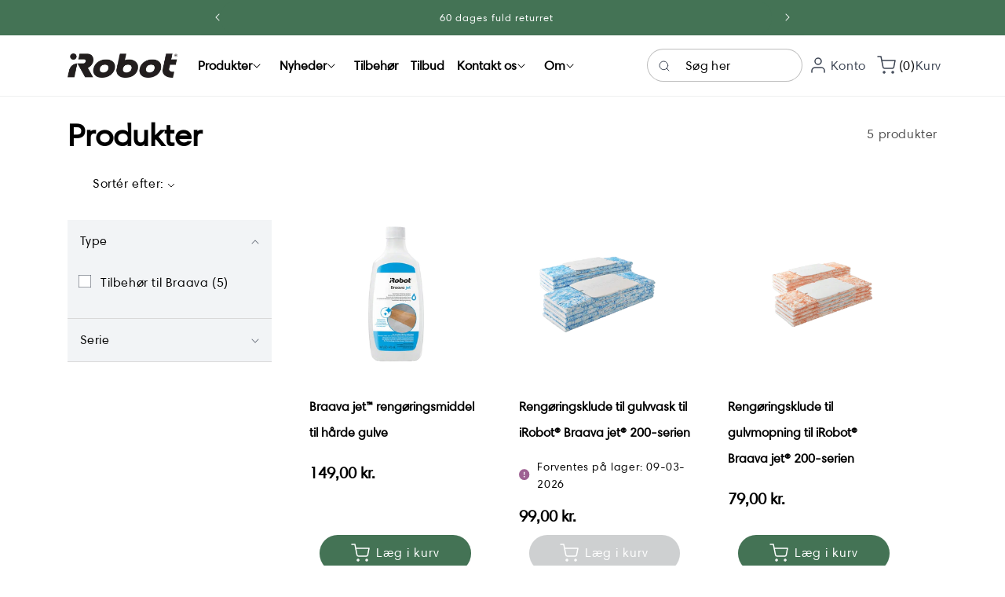

--- FILE ---
content_type: text/html; charset=utf-8
request_url: https://www.irobot.dk/collections/braava-jet-200-serien
body_size: 58752
content:
<!doctype html>
<html class="no-js" lang="da">
  <head>
    <meta charset="utf-8">
    <meta http-equiv="X-UA-Compatible" content="IE=edge">
    <meta name="viewport" content="width=device-width,initial-scale=1">
    <meta name="theme-color" content="">
    <link rel="canonical" href="https://www.irobot.dk/collections/braava-jet-200-serien">
    <link rel="preconnect" href="https://cdn.shopify.com" crossorigin><link rel="icon" type="image/png" href="//www.irobot.dk/cdn/shop/files/favicon-1.png?crop=center&height=32&v=1678892515&width=32"><link rel="preconnect" href="https://fonts.shopifycdn.com" crossorigin><title>
      Braava jet 200-serien
 &ndash; iRobot</title>

    

  

<meta property="og:site_name" content="iRobot">
<meta property="og:url" content="https://www.irobot.dk/collections/braava-jet-200-serien">
<meta property="og:title" content="Braava jet 200-serien">
<meta property="og:type" content="website">
<meta property="og:description" content="Vores robotter er designede til at gøre rent rundt om din tidsplan og dit liv. Så du kan koncentrere dig om at … leve livet."><meta name="twitter:card" content="summary_large_image">
<meta name="twitter:title" content="Braava jet 200-serien">
<meta name="twitter:description" content="Vores robotter er designede til at gøre rent rundt om din tidsplan og dit liv. Så du kan koncentrere dig om at … leve livet.">

    
    <meta name="google-site-verification" content="mfDNNkTl8KsG3LbuVcDaOyowh9yLwmCtvrQBqwGi7vo">

    <script src="//www.irobot.dk/cdn/shop/t/30/assets/constants.js?v=165488195745554878101740474092" defer="defer"></script>
    <script src="//www.irobot.dk/cdn/shop/t/30/assets/pubsub.js?v=2921868252632587581740474095" defer="defer"></script>
    <script src="//www.irobot.dk/cdn/shop/t/30/assets/global.js?v=113990850332001101251742309539" defer="defer"></script>

    
    <script>window.performance && window.performance.mark && window.performance.mark('shopify.content_for_header.start');</script><meta id="shopify-digital-wallet" name="shopify-digital-wallet" content="/72966832401/digital_wallets/dialog">
<meta name="shopify-requires-components" content="true" product-ids="14978750218623">
<link rel="alternate" type="application/atom+xml" title="Feed" href="/collections/braava-jet-200-serien.atom" />
<link rel="alternate" type="application/json+oembed" href="https://www.irobot.dk/collections/braava-jet-200-serien.oembed">
<script async="async" src="/checkouts/internal/preloads.js?locale=da-DK"></script>
<script id="shopify-features" type="application/json">{"accessToken":"798461afb4f5016570232fae70d479c6","betas":["rich-media-storefront-analytics"],"domain":"www.irobot.dk","predictiveSearch":true,"shopId":72966832401,"locale":"da"}</script>
<script>var Shopify = Shopify || {};
Shopify.shop = "irobot-dk.myshopify.com";
Shopify.locale = "da";
Shopify.currency = {"active":"DKK","rate":"1.0"};
Shopify.country = "DK";
Shopify.theme = {"name":"iRobot-DK-Shopify\/main","id":178127110527,"schema_name":"Dawn","schema_version":"8.0.0","theme_store_id":null,"role":"main"};
Shopify.theme.handle = "null";
Shopify.theme.style = {"id":null,"handle":null};
Shopify.cdnHost = "www.irobot.dk/cdn";
Shopify.routes = Shopify.routes || {};
Shopify.routes.root = "/";</script>
<script type="module">!function(o){(o.Shopify=o.Shopify||{}).modules=!0}(window);</script>
<script>!function(o){function n(){var o=[];function n(){o.push(Array.prototype.slice.apply(arguments))}return n.q=o,n}var t=o.Shopify=o.Shopify||{};t.loadFeatures=n(),t.autoloadFeatures=n()}(window);</script>
<script id="shop-js-analytics" type="application/json">{"pageType":"collection"}</script>
<script defer="defer" async type="module" src="//www.irobot.dk/cdn/shopifycloud/shop-js/modules/v2/client.init-shop-cart-sync_DRC1jiY2.da.esm.js"></script>
<script defer="defer" async type="module" src="//www.irobot.dk/cdn/shopifycloud/shop-js/modules/v2/chunk.common_CrN0W3AX.esm.js"></script>
<script defer="defer" async type="module" src="//www.irobot.dk/cdn/shopifycloud/shop-js/modules/v2/chunk.modal_B5qjH7Fp.esm.js"></script>
<script type="module">
  await import("//www.irobot.dk/cdn/shopifycloud/shop-js/modules/v2/client.init-shop-cart-sync_DRC1jiY2.da.esm.js");
await import("//www.irobot.dk/cdn/shopifycloud/shop-js/modules/v2/chunk.common_CrN0W3AX.esm.js");
await import("//www.irobot.dk/cdn/shopifycloud/shop-js/modules/v2/chunk.modal_B5qjH7Fp.esm.js");

  window.Shopify.SignInWithShop?.initShopCartSync?.({"fedCMEnabled":true,"windoidEnabled":true});

</script>
<script>(function() {
  var isLoaded = false;
  function asyncLoad() {
    if (isLoaded) return;
    isLoaded = true;
    var urls = ["https:\/\/li-apps.com\/cdn\/tagify\/js\/tagify.js?shop=irobot-dk.myshopify.com","https:\/\/ecommplugins-scripts.trustpilot.com\/v2.1\/js\/header.min.js?settings=eyJrZXkiOiJQaFdXdDVFVHl4MHRlR1RsIn0=\u0026shop=irobot-dk.myshopify.com","https:\/\/ecommplugins-scripts.trustpilot.com\/v2.1\/js\/success.min.js?settings=eyJrZXkiOiJQaFdXdDVFVHl4MHRlR1RsIiwidCI6WyJvcmRlcnMvZnVsZmlsbGVkIl0sInYiOiIifQ==\u0026shop=irobot-dk.myshopify.com","https:\/\/ecommplugins-trustboxsettings.trustpilot.com\/irobot-dk.myshopify.com.js?settings=1757514697953\u0026shop=irobot-dk.myshopify.com"];
    for (var i = 0; i < urls.length; i++) {
      var s = document.createElement('script');
      s.type = 'text/javascript';
      s.async = true;
      s.src = urls[i];
      var x = document.getElementsByTagName('script')[0];
      x.parentNode.insertBefore(s, x);
    }
  };
  if(window.attachEvent) {
    window.attachEvent('onload', asyncLoad);
  } else {
    window.addEventListener('load', asyncLoad, false);
  }
})();</script>
<script id="__st">var __st={"a":72966832401,"offset":3600,"reqid":"c3779f9a-92ba-47b9-8abf-86b07debc71d-1769640123","pageurl":"www.irobot.dk\/collections\/braava-jet-200-serien","u":"dbcdd3dd7bad","p":"collection","rtyp":"collection","rid":447640338705};</script>
<script>window.ShopifyPaypalV4VisibilityTracking = true;</script>
<script id="captcha-bootstrap">!function(){'use strict';const t='contact',e='account',n='new_comment',o=[[t,t],['blogs',n],['comments',n],[t,'customer']],c=[[e,'customer_login'],[e,'guest_login'],[e,'recover_customer_password'],[e,'create_customer']],r=t=>t.map((([t,e])=>`form[action*='/${t}']:not([data-nocaptcha='true']) input[name='form_type'][value='${e}']`)).join(','),a=t=>()=>t?[...document.querySelectorAll(t)].map((t=>t.form)):[];function s(){const t=[...o],e=r(t);return a(e)}const i='password',u='form_key',d=['recaptcha-v3-token','g-recaptcha-response','h-captcha-response',i],f=()=>{try{return window.sessionStorage}catch{return}},m='__shopify_v',_=t=>t.elements[u];function p(t,e,n=!1){try{const o=window.sessionStorage,c=JSON.parse(o.getItem(e)),{data:r}=function(t){const{data:e,action:n}=t;return t[m]||n?{data:e,action:n}:{data:t,action:n}}(c);for(const[e,n]of Object.entries(r))t.elements[e]&&(t.elements[e].value=n);n&&o.removeItem(e)}catch(o){console.error('form repopulation failed',{error:o})}}const l='form_type',E='cptcha';function T(t){t.dataset[E]=!0}const w=window,h=w.document,L='Shopify',v='ce_forms',y='captcha';let A=!1;((t,e)=>{const n=(g='f06e6c50-85a8-45c8-87d0-21a2b65856fe',I='https://cdn.shopify.com/shopifycloud/storefront-forms-hcaptcha/ce_storefront_forms_captcha_hcaptcha.v1.5.2.iife.js',D={infoText:'Beskyttet af hCaptcha',privacyText:'Beskyttelse af persondata',termsText:'Vilkår'},(t,e,n)=>{const o=w[L][v],c=o.bindForm;if(c)return c(t,g,e,D).then(n);var r;o.q.push([[t,g,e,D],n]),r=I,A||(h.body.append(Object.assign(h.createElement('script'),{id:'captcha-provider',async:!0,src:r})),A=!0)});var g,I,D;w[L]=w[L]||{},w[L][v]=w[L][v]||{},w[L][v].q=[],w[L][y]=w[L][y]||{},w[L][y].protect=function(t,e){n(t,void 0,e),T(t)},Object.freeze(w[L][y]),function(t,e,n,w,h,L){const[v,y,A,g]=function(t,e,n){const i=e?o:[],u=t?c:[],d=[...i,...u],f=r(d),m=r(i),_=r(d.filter((([t,e])=>n.includes(e))));return[a(f),a(m),a(_),s()]}(w,h,L),I=t=>{const e=t.target;return e instanceof HTMLFormElement?e:e&&e.form},D=t=>v().includes(t);t.addEventListener('submit',(t=>{const e=I(t);if(!e)return;const n=D(e)&&!e.dataset.hcaptchaBound&&!e.dataset.recaptchaBound,o=_(e),c=g().includes(e)&&(!o||!o.value);(n||c)&&t.preventDefault(),c&&!n&&(function(t){try{if(!f())return;!function(t){const e=f();if(!e)return;const n=_(t);if(!n)return;const o=n.value;o&&e.removeItem(o)}(t);const e=Array.from(Array(32),(()=>Math.random().toString(36)[2])).join('');!function(t,e){_(t)||t.append(Object.assign(document.createElement('input'),{type:'hidden',name:u})),t.elements[u].value=e}(t,e),function(t,e){const n=f();if(!n)return;const o=[...t.querySelectorAll(`input[type='${i}']`)].map((({name:t})=>t)),c=[...d,...o],r={};for(const[a,s]of new FormData(t).entries())c.includes(a)||(r[a]=s);n.setItem(e,JSON.stringify({[m]:1,action:t.action,data:r}))}(t,e)}catch(e){console.error('failed to persist form',e)}}(e),e.submit())}));const S=(t,e)=>{t&&!t.dataset[E]&&(n(t,e.some((e=>e===t))),T(t))};for(const o of['focusin','change'])t.addEventListener(o,(t=>{const e=I(t);D(e)&&S(e,y())}));const B=e.get('form_key'),M=e.get(l),P=B&&M;t.addEventListener('DOMContentLoaded',(()=>{const t=y();if(P)for(const e of t)e.elements[l].value===M&&p(e,B);[...new Set([...A(),...v().filter((t=>'true'===t.dataset.shopifyCaptcha))])].forEach((e=>S(e,t)))}))}(h,new URLSearchParams(w.location.search),n,t,e,['guest_login'])})(!0,!1)}();</script>
<script integrity="sha256-4kQ18oKyAcykRKYeNunJcIwy7WH5gtpwJnB7kiuLZ1E=" data-source-attribution="shopify.loadfeatures" defer="defer" src="//www.irobot.dk/cdn/shopifycloud/storefront/assets/storefront/load_feature-a0a9edcb.js" crossorigin="anonymous"></script>
<script data-source-attribution="shopify.dynamic_checkout.dynamic.init">var Shopify=Shopify||{};Shopify.PaymentButton=Shopify.PaymentButton||{isStorefrontPortableWallets:!0,init:function(){window.Shopify.PaymentButton.init=function(){};var t=document.createElement("script");t.src="https://www.irobot.dk/cdn/shopifycloud/portable-wallets/latest/portable-wallets.da.js",t.type="module",document.head.appendChild(t)}};
</script>
<script data-source-attribution="shopify.dynamic_checkout.buyer_consent">
  function portableWalletsHideBuyerConsent(e){var t=document.getElementById("shopify-buyer-consent"),n=document.getElementById("shopify-subscription-policy-button");t&&n&&(t.classList.add("hidden"),t.setAttribute("aria-hidden","true"),n.removeEventListener("click",e))}function portableWalletsShowBuyerConsent(e){var t=document.getElementById("shopify-buyer-consent"),n=document.getElementById("shopify-subscription-policy-button");t&&n&&(t.classList.remove("hidden"),t.removeAttribute("aria-hidden"),n.addEventListener("click",e))}window.Shopify?.PaymentButton&&(window.Shopify.PaymentButton.hideBuyerConsent=portableWalletsHideBuyerConsent,window.Shopify.PaymentButton.showBuyerConsent=portableWalletsShowBuyerConsent);
</script>
<script data-source-attribution="shopify.dynamic_checkout.cart.bootstrap">document.addEventListener("DOMContentLoaded",(function(){function t(){return document.querySelector("shopify-accelerated-checkout-cart, shopify-accelerated-checkout")}if(t())Shopify.PaymentButton.init();else{new MutationObserver((function(e,n){t()&&(Shopify.PaymentButton.init(),n.disconnect())})).observe(document.body,{childList:!0,subtree:!0})}}));
</script>
<script id="sections-script" data-sections="header" defer="defer" src="//www.irobot.dk/cdn/shop/t/30/compiled_assets/scripts.js?v=17286"></script>
<script>window.performance && window.performance.mark && window.performance.mark('shopify.content_for_header.end');</script>

<style data-shopify>@font-face {
          font-family: "HarmoniaSansPro-Bold";
          src: url(//www.irobot.dk/cdn/shop/t/30/assets/HarmoniaSansPro-Bold.ttf?v=129698685735578419781740474091) format("opentype");
          font-display: swap;
      }
      @font-face {
          font-family: "Harmonia-Sans-Italic";
          src: url(//www.irobot.dk/cdn/shop/t/30/assets/Harmonia-Sans-Italic.ttf?v=100717078650535980571740474094) format("opentype");
          font-display: swap;
      }
      @font-face {
          font-family: "HarmoniaSansPro-Regular";
          src: url(//www.irobot.dk/cdn/shop/t/30/assets/HarmoniaSansPro-Regular.ttf?v=15936058478969172391740474097) format("opentype");
          font-display: swap;
      }
      @font-face {
          font-family: "HarmoniaSansPro-Semi";
          src: url(//www.irobot.dk/cdn/shop/t/30/assets/HarmoniaSansPro-SemiBd.ttf?v=81820797050041333811740474094) format("opentype");
          font-display: swap;
      }
     
      @font-face {
          font-family: "HarmoniaSansPro-Light";
          src: url(//www.irobot.dk/cdn/shop/t/30/assets/HarmoniaSansProCyr-LightIt.ttf?v=82269357765079356991740474093) format("opentype");
          font-display: swap;
      }</style><style data-shopify>
      @font-face {
  font-family: Poppins;
  font-weight: 400;
  font-style: normal;
  font-display: swap;
  src: url("//www.irobot.dk/cdn/fonts/poppins/poppins_n4.0ba78fa5af9b0e1a374041b3ceaadf0a43b41362.woff2") format("woff2"),
       url("//www.irobot.dk/cdn/fonts/poppins/poppins_n4.214741a72ff2596839fc9760ee7a770386cf16ca.woff") format("woff");
}

      @font-face {
  font-family: Poppins;
  font-weight: 700;
  font-style: normal;
  font-display: swap;
  src: url("//www.irobot.dk/cdn/fonts/poppins/poppins_n7.56758dcf284489feb014a026f3727f2f20a54626.woff2") format("woff2"),
       url("//www.irobot.dk/cdn/fonts/poppins/poppins_n7.f34f55d9b3d3205d2cd6f64955ff4b36f0cfd8da.woff") format("woff");
}

      @font-face {
  font-family: Poppins;
  font-weight: 400;
  font-style: italic;
  font-display: swap;
  src: url("//www.irobot.dk/cdn/fonts/poppins/poppins_i4.846ad1e22474f856bd6b81ba4585a60799a9f5d2.woff2") format("woff2"),
       url("//www.irobot.dk/cdn/fonts/poppins/poppins_i4.56b43284e8b52fc64c1fd271f289a39e8477e9ec.woff") format("woff");
}

      @font-face {
  font-family: Poppins;
  font-weight: 700;
  font-style: italic;
  font-display: swap;
  src: url("//www.irobot.dk/cdn/fonts/poppins/poppins_i7.42fd71da11e9d101e1e6c7932199f925f9eea42d.woff2") format("woff2"),
       url("//www.irobot.dk/cdn/fonts/poppins/poppins_i7.ec8499dbd7616004e21155106d13837fff4cf556.woff") format("woff");
}

      @font-face {
  font-family: Poppins;
  font-weight: 500;
  font-style: normal;
  font-display: swap;
  src: url("//www.irobot.dk/cdn/fonts/poppins/poppins_n5.ad5b4b72b59a00358afc706450c864c3c8323842.woff2") format("woff2"),
       url("//www.irobot.dk/cdn/fonts/poppins/poppins_n5.33757fdf985af2d24b32fcd84c9a09224d4b2c39.woff") format("woff");
}


      :root {
      --sub-font-bold:  "HarmoniaSansPro-Regular", sanf-serif;
      --sub-font-regular:  "HarmoniaSansPro-Regular", sanf-serif;
      --sub-font-semi: "HarmoniaSansPro-Regular", sanf-serif;
      --sub-font-boldItalic: "HarmoniaSansPro-Regular", sanf-serif;
      --sub-font-light: "HarmoniaSansPro-Regular", sanf-serif;
      --sub-font-italic: "HarmoniaSansPro-Regular", sanf-serif;

      --font-body-family: "HarmoniaSansPro-Regular", sanf-serif;
      --main-font: "HarmoniaSansPro-Regular", sanf-serif;
      --font-body-italic: "HarmoniaSansPro-Regular", sanf-serif;
      --font-body: "HarmoniaSansPro-Regular", sanf-serif;
      --bold-font: "HarmoniaSansPro-Regular", sanf-serif;
      --font-heading-family: "HarmoniaSansPro-Regular", sanf-serif;
      /* --sub-font-bold:  "HarmoniaSansPro-Bold", sanf-serif;
      --sub-font-regular:  "HarmoniaSansPro-Regular", sanf-serif;
      --sub-font-semi: "HarmoniaSansPro-Semi", sanf-serif;
      --sub-font-boldItalic: "HarmoniaSansPro-BoldItalic", sanf-serif;
      --sub-font-light: "HarmoniaSansPro-Light", sanf-serif;
      --sub-font-italic: "Harmonia-Sans-Italic", sanf-serif; */

      --branding-color: #EAF2E6;
      --secondary-branding-color: #3c4453;
      --main-text-color: #000000;
      --white-text-color: #ffffff;
      --button-back: #447355;
      --button-text: #ffffff;
      --button-hover-text: #ffffff;
      --button-back-hover: #31533D;
      --font-body-style: normal;
      --font-body-weight: 400;
      --font-body-weight-bold: 700;
      --font-heading-style: normal;
      --font-heading-weight: 500;

      --font-body-scale: 1.0;
      --font-heading-scale: 1.0;

      --color-base-text: 60, 68, 83;
      --color-shadow: 60, 68, 83;
      --color-base-background-1: 255, 255, 255;
      --color-base-background-2: 245, 245, 245;
      --color-base-solid-button-labels: 255, 255, 255;
      --color-base-outline-button-labels: 18, 18, 18;
      --color-base-accent-1: 174, 114, 163;
      --color-base-accent-2: 235, 193, 114;
      --payment-terms-background-color: #ffffff;

      --gradient-base-background-1: #ffffff;
      --gradient-base-background-2: #f5f5f5;
      --gradient-base-accent-1: #ae72a3;
      --gradient-base-accent-2: #ebc172;

      --media-padding: px;
      --media-border-opacity: 0.05;
      --media-border-width: 1px;
      --media-radius: 0px;
      --media-shadow-opacity: 0.0;
      --media-shadow-horizontal-offset: 0px;
      --media-shadow-vertical-offset: 4px;
      --media-shadow-blur-radius: 5px;
      --media-shadow-visible: 0;

      --page-width: 140rem;
      --page-width-margin: 0rem;

      --product-card-image-padding: 0.0rem;
      --product-card-corner-radius: 0.0rem;
      --product-card-text-alignment: left;
      --product-card-border-width: 0.0rem;
      --product-card-border-opacity: 0.1;
      --product-card-shadow-opacity: 0.0;
      --product-card-shadow-visible: 0;
      --product-card-shadow-horizontal-offset: 0.0rem;
      --product-card-shadow-vertical-offset: 0.4rem;
      --product-card-shadow-blur-radius: 0.5rem;

      --collection-card-image-padding: 0.0rem;
      --collection-card-corner-radius: 0.0rem;
      --collection-card-text-alignment: left;
      --collection-card-border-width: 0.0rem;
      --collection-card-border-opacity: 0.1;
      --collection-card-shadow-opacity: 0.0;
      --collection-card-shadow-visible: 0;
      --collection-card-shadow-horizontal-offset: 0.0rem;
      --collection-card-shadow-vertical-offset: 0.4rem;
      --collection-card-shadow-blur-radius: 0.5rem;

      --blog-card-image-padding: 0.0rem;
      --blog-card-corner-radius: 0.0rem;
      --blog-card-text-alignment: left;
      --blog-card-border-width: 0.0rem;
      --blog-card-border-opacity: 0.1;
      --blog-card-shadow-opacity: 0.0;
      --blog-card-shadow-visible: 0;
      --blog-card-shadow-horizontal-offset: 0.0rem;
      --blog-card-shadow-vertical-offset: 0.4rem;
      --blog-card-shadow-blur-radius: 0.5rem;

      --badge-corner-radius: 0.6rem;

      --popup-border-width: 1px;
      --popup-border-opacity: 0.1;
      --popup-corner-radius: 0px;
      --popup-shadow-opacity: 0.0;
      --popup-shadow-horizontal-offset: 0px;
      --popup-shadow-vertical-offset: 4px;
      --popup-shadow-blur-radius: 5px;

      --drawer-border-width: 1px;
      --drawer-border-opacity: 0.1;
      --drawer-shadow-opacity: 0.0;
      --drawer-shadow-horizontal-offset: 0px;
      --drawer-shadow-vertical-offset: 4px;
      --drawer-shadow-blur-radius: 5px;

      --spacing-sections-desktop: 0px;
      --spacing-sections-mobile: 0px;

      --grid-desktop-vertical-spacing: 16px;
      --grid-desktop-horizontal-spacing: 16px;
      --grid-mobile-vertical-spacing: 8px;
      --grid-mobile-horizontal-spacing: 8px;

      --text-boxes-border-opacity: 0.1;
      --text-boxes-border-width: 0px;
      --text-boxes-radius: 4px;
      --text-boxes-shadow-opacity: 0.0;
      --text-boxes-shadow-visible: 0;
      --text-boxes-shadow-horizontal-offset: 0px;
      --text-boxes-shadow-vertical-offset: 4px;
      --text-boxes-shadow-blur-radius: 5px;

      --buttons-radius: 20px;
      --buttons-radius-outset: 21px;
      --buttons-border-width: 1px;
      --buttons-border-opacity: 1.0;
      --buttons-shadow-opacity: 0.0;
      --buttons-shadow-visible: 0;
      --buttons-shadow-horizontal-offset: 0px;
      --buttons-shadow-vertical-offset: 4px;
      --buttons-shadow-blur-radius: 5px;
      --buttons-border-offset: 0.3px;

      --inputs-radius: 4px;
      --inputs-border-width: 1px;
      --inputs-border-opacity: 0.55;
      --inputs-shadow-opacity: 0.0;
      --inputs-shadow-horizontal-offset: 0px;
      --inputs-margin-offset: 0px;
      --inputs-shadow-vertical-offset: 4px;
      --inputs-shadow-blur-radius: 5px;
      --inputs-radius-outset: 5px;

      --variant-pills-radius: 40px;
      --variant-pills-border-width: 1px;
      --variant-pills-border-opacity: 0.55;
      --variant-pills-shadow-opacity: 0.0;
      --variant-pills-shadow-horizontal-offset: 0px;
      --variant-pills-shadow-vertical-offset: 4px;
      --variant-pills-shadow-blur-radius: 5px;
      }

      *,
      *::before,
      *::after {
      box-sizing: inherit;
      }

      html {
      box-sizing: border-box;
      font-size: calc(var(--font-body-scale) * 62.5%);
      height: 100%;
      }

      body {
      display: grid;
      grid-template-rows: auto auto 1fr auto;
      grid-template-columns: 100%;
      min-height: 100%;
      margin: 0;
      font-size: 1.5rem;
      letter-spacing: 0.06rem;
      line-height: calc(1 + 0.8 / var(--font-body-scale));
      font-family: var(--font-body-family);
      font-style: var(--font-body-style);
      font-weight: var(--font-body-weight);
      }

      @media screen and (min-width: 750px) {
      body {
      font-size: 1.6rem;
      }
      }
    </style>

    <link href="//www.irobot.dk/cdn/shop/t/30/assets/base.css?v=161192725466079555471750326020" rel="stylesheet" type="text/css" media="all" />
<link href="//www.irobot.dk/cdn/shop/t/30/assets/component-predictive-search.css?v=42662837351527899201740474094" rel="stylesheet" type="text/css" media="all" />
<link href="//www.irobot.dk/cdn/shop/t/30/assets/custom-header.css?v=133754180534446954361740581562" rel="stylesheet" type="text/css" media="all" />

    <link href="https://unpkg.com/aos@2.3.1/dist/aos.css" rel="stylesheet">
    <link rel="stylesheet" href="https://cdn.jsdelivr.net/npm/swiper@11/swiper-bundle.min.css"><link rel="preload" as="font" href="//www.irobot.dk/cdn/fonts/poppins/poppins_n4.0ba78fa5af9b0e1a374041b3ceaadf0a43b41362.woff2" type="font/woff2" crossorigin><link rel="preload" as="font" href="//www.irobot.dk/cdn/fonts/poppins/poppins_n5.ad5b4b72b59a00358afc706450c864c3c8323842.woff2" type="font/woff2" crossorigin><script>
      document.documentElement.className = document.documentElement.className.replace('no-js', 'js');
      if (Shopify.designMode) {
          document.documentElement.classList.add('shopify-design-mode');
      }
    </script>

    <script src="https://unpkg.com/aos@2.3.1/dist/aos.js"></script>
    <script src="https://cdn.jsdelivr.net/npm/swiper@11/swiper-bundle.min.js"></script>

    <link href="//www.irobot.dk/cdn/shop/t/30/assets/section-main-product.css?v=10369941216333349391740474090" rel="stylesheet" type="text/css" media="all" />
    <link href="//www.irobot.dk/cdn/shop/t/30/assets/component-accordion.css?v=180964204318874863811740474091" rel="stylesheet" type="text/css" media="all" />
    <link href="//www.irobot.dk/cdn/shop/t/30/assets/component-price.css?v=65402837579211014041740474092" rel="stylesheet" type="text/css" media="all" />
    <link href="//www.irobot.dk/cdn/shop/t/30/assets/component-rte.css?v=73443491922477598101740474092" rel="stylesheet" type="text/css" media="all" />
    <link href="//www.irobot.dk/cdn/shop/t/30/assets/component-slider.css?v=172544088415082626861754912411" rel="stylesheet" type="text/css" media="all" />
    <link href="//www.irobot.dk/cdn/shop/t/30/assets/component-rating.css?v=24573085263941240431740474093" rel="stylesheet" type="text/css" media="all" />
    <link href="//www.irobot.dk/cdn/shop/t/30/assets/component-loading-overlay.css?v=167310470843593579841740474092" rel="stylesheet" type="text/css" media="all" />
    <link href="//www.irobot.dk/cdn/shop/t/30/assets/component-deferred-media.css?v=54092797763792720131740474093" rel="stylesheet" type="text/css" media="all" />
    <link href="//www.irobot.dk/cdn/shop/t/30/assets/component-custom-product.css?v=113518149669297704361750326058" rel="stylesheet" type="text/css" media="all" />
    <link href="//www.irobot.dk/cdn/shop/t/30/assets/component-slider.css?v=172544088415082626861754912411" rel="stylesheet" type="text/css" media="all" />
    <link href="//www.irobot.dk/cdn/shop/t/30/assets/component-slideshow.css?v=87432719022228681551740474093" rel="stylesheet" type="text/css" media="all" />
    <link href="//www.irobot.dk/cdn/shop/t/30/assets/section-image-banner-custom.css?v=20210954213380403131749023801" rel="stylesheet" type="text/css" media="all" />
    
    

    


  
 
<script>
var cookie_script = document.createElement('script');
cookie_script.setAttribute('src','https://policy.app.cookieinformation.com/uc.js');
cookie_script.setAttribute('data-culture', 'DA');
cookie_script.id = 'CookieConsent';
document.head.appendChild(cookie_script);
 
 

window.addEventListener('CookieInformationConsentGiven', function (event) { if (CookieInformation.getConsentGivenFor('cookie_cat_statistic') && CookieInformation.getConsentGivenFor('cookie_cat_marketing')) {
window.Shopify.customerPrivacy.setTrackingConsent(true, function(e){
 
console.log("Set Tracking Consent", true);
});
}else{
window.Shopify.customerPrivacy.setTrackingConsent(false, function(e){
 
console.log("Set Tracking Consent", false);
});
}
}, false);
 
</script>

  



    <meta name="google-site-verification" content="oUVhajTXPQMea1OSu4It8c9cjasrgbfPMR6W2rtH58g" />
    
  <!-- BEGIN app block: shopify://apps/stape-conversion-tracking/blocks/gtm/7e13c847-7971-409d-8fe0-29ec14d5f048 --><script>
  window.lsData = {};
  window.dataLayer = window.dataLayer || [];
  window.addEventListener("message", (event) => {
    if (event.data?.event) {
      window.dataLayer.push(event.data);
    }
  });
  window.dataShopStape = {
    shop: "www.irobot.dk",
    shopId: "72966832401",
  }
</script>

<!-- END app block --><!-- BEGIN app block: shopify://apps/klaviyo-email-marketing-sms/blocks/klaviyo-onsite-embed/2632fe16-c075-4321-a88b-50b567f42507 -->












  <script async src="https://static.klaviyo.com/onsite/js/QRCkCY/klaviyo.js?company_id=QRCkCY"></script>
  <script>!function(){if(!window.klaviyo){window._klOnsite=window._klOnsite||[];try{window.klaviyo=new Proxy({},{get:function(n,i){return"push"===i?function(){var n;(n=window._klOnsite).push.apply(n,arguments)}:function(){for(var n=arguments.length,o=new Array(n),w=0;w<n;w++)o[w]=arguments[w];var t="function"==typeof o[o.length-1]?o.pop():void 0,e=new Promise((function(n){window._klOnsite.push([i].concat(o,[function(i){t&&t(i),n(i)}]))}));return e}}})}catch(n){window.klaviyo=window.klaviyo||[],window.klaviyo.push=function(){var n;(n=window._klOnsite).push.apply(n,arguments)}}}}();</script>

  




  <script>
    window.klaviyoReviewsProductDesignMode = false
  </script>







<!-- END app block --><!-- BEGIN app block: shopify://apps/hulk-form-builder/blocks/app-embed/b6b8dd14-356b-4725-a4ed-77232212b3c3 --><!-- BEGIN app snippet: hulkapps-formbuilder-theme-ext --><script type="text/javascript">
  
  if (typeof window.formbuilder_customer != "object") {
        window.formbuilder_customer = {}
  }

  window.hulkFormBuilder = {
    form_data: {"form_9s_9pX5f3v_hABLco8kTZg":{"uuid":"9s_9pX5f3v_hABLco8kTZg","form_name":"returformular","form_data":{"div_back_gradient_1":"#fff","div_back_gradient_2":"#fff","back_color":"#fff","form_title":"","form_submit":"Send","after_submit":"hideAndmessage","after_submit_msg":"\u003ch3\u003eTak for din henvendelse\u0026nbsp;\u003c\/h3\u003e\n\n\u003cp\u003eVi har modtaget din udfyldte returformular og afventer at modtage din returnering p\u0026aring; vores lager. Vi er kede af, at produktet ikke levede op til dine forventninger. Behandlingstiden er 3-5 hverdage.\u003c\/p\u003e\n\n\u003cp\u003e\u003cspan data-sheets-userformat=\"{\u0026quot;2\u0026quot;:15105,\u0026quot;3\u0026quot;:{\u0026quot;1\u0026quot;:0},\u0026quot;11\u0026quot;:4,\u0026quot;12\u0026quot;:0,\u0026quot;14\u0026quot;:{\u0026quot;1\u0026quot;:2,\u0026quot;2\u0026quot;:0},\u0026quot;15\u0026quot;:\u0026quot;\\\u0026quot;Times New Roman\\\u0026quot;\u0026quot;,\u0026quot;16\u0026quot;:12}\" data-sheets-value=\"{\u0026quot;1\u0026quot;:2,\u0026quot;2\u0026quot;:\u0026quot;Vi har modtaget din udfyldte returformular og afventer at modtage din returnering på vores lager.\u0026quot;}\"\u003eSkulle du have yderligere sp\u0026oslash;rgsm\u0026aring;l i forbindelse med returneringen, er du altid velkommen til at kontakte os p\u0026aring;\u003c\/span\u003e: \u003ca href=\"mailto:info@irobot.dk\"\u003einfo@irobot.dk\u003c\/a\u003e eller +45 88444511. \u003cspan data-sheets-userformat=\"{\u0026quot;2\u0026quot;:15105,\u0026quot;3\u0026quot;:{\u0026quot;1\u0026quot;:0},\u0026quot;11\u0026quot;:4,\u0026quot;12\u0026quot;:0,\u0026quot;14\u0026quot;:{\u0026quot;1\u0026quot;:2,\u0026quot;2\u0026quot;:0},\u0026quot;15\u0026quot;:\u0026quot;\\\u0026quot;Times New Roman\\\u0026quot;\u0026quot;,\u0026quot;16\u0026quot;:12}\" data-sheets-value=\"{\u0026quot;1\u0026quot;:2,\u0026quot;2\u0026quot;:\u0026quot;Vi har modtaget din udfyldte returformular og afventer at modtage din returnering på vores lager.\u0026quot;}\"\u003eMandag - fredag\u0026nbsp;kl. 09.00-15.00.\u003cbr \/\u003e\n\u003cbr \/\u003e\nMvh\u003cbr \/\u003e\n\u003cbr \/\u003e\niRobot Nordics\u003c\/span\u003e\u003c\/p\u003e\n","captcha_enable":"no","label_style":"blockLabels","input_border_radius":0,"back_type":"transparent","input_back_color":"#fff","input_back_color_hover":"#fff","back_shadow":"none","label_font_clr":"#333333","input_font_clr":"#333333","button_align":"leftBtn","button_clr":"#fff","button_back_clr":"#447355","button_border_radius":"30","form_width":"100%","form_border_size":0,"form_border_clr":"#c7c7c7","form_border_radius":0,"label_font_size":"16","input_font_size":"16","button_font_size":"16","form_padding":"16","input_border_color":"#ccc","input_border_color_hover":"#ccc","btn_border_clr":"#333333","btn_border_size":0,"form_name":"returformular","":"mli@witt.dk","form_emails":"info@irobot.dk","admin_email_subject":"New form submission received.","admin_email_message":"\u003cp\u003eHi [first-name of store owner],\u003cbr \/\u003e\nSomeone just submitted a response to your form.\u003cbr \/\u003e\nPlease find the details below:\u003c\/p\u003e\n","form_access_message":"\u003cp\u003ePlease login to access the form\u003cbr\u003eDo not have an account? Create account\u003c\/p\u003e","label_fonts_type":"Google Fonts","notification_email_send":true,"auto_responder_sendname":"irobot.dk","auto_responder_sendemail":"info@irobot.dk","auto_responder_subject":"Tak for din henvendelse vedr returordre","auto_responder_message":"\u003ch2\u003eTak for din henvendelse\u0026nbsp;\u003c\/h2\u003e\n\n\u003cp\u003eVi har modtaget din udfyldte returformular og afventer at modtage din returnering p\u0026aring; vores lager. Vi er kede af, at produktet ikke levede op til dine forventninger.\u003c\/p\u003e\n\n\u003cp\u003eBehandlingstiden er 3-5 hverdage.\u003c\/p\u003e\n\n\u003cp\u003eSkulle du have yderligere sp\u0026oslash;rgsm\u0026aring;l i forbindelse med returneringen, er du altid velkommen til at kontakte os p\u0026aring;: info@irobot.dk eller +45 88444511. Mandag - fredag kl. 09.00-15.00.\u003c\/p\u003e\n\n\u003cp\u003eMvh\u003c\/p\u003e\n\n\u003cp\u003eiRobot\u003c\/p\u003e\n","auto_responder_footer_message":"","formElements":[{"type":"email","position":0,"label":"Email ","required":"yes","email_confirm":"yes","Conditions":{},"page_number":1},{"type":"text","position":1,"label":"Navn ","customClass":"","halfwidth":"no","Conditions":{},"centerfield":"no","required":"yes","page_number":1},{"Conditions":{},"type":"text","position":2,"label":"Adresse ","required":"yes","page_number":1},{"Conditions":{},"type":"text","position":3,"label":"Postnummer ","required":"yes","page_number":1},{"Conditions":{},"type":"text","position":4,"label":"By","required":"yes","page_number":1},{"Conditions":{},"type":"text","position":5,"label":"Tlf","required":"yes","page_number":1},{"Conditions":{},"type":"text","position":6,"label":"Produktnavn","required":"yes","page_number":1},{"Conditions":{},"type":"text","position":7,"label":"Ordrenummer","required":"yes","page_number":1},{"Conditions":{},"type":"radio","position":8,"label":"Vælg årsag","align":"vertical","required":"yes","values":"Jeg har fortrudt mit køb\nProduktet opfyldte ikke mine forventninger\nAndet (skriv i kommentarfeltet)","elementCost":{},"page_number":1},{"Conditions":{},"type":"radio","position":9,"label":"Jeg ønsker ","required":"yes","values":"Pengene retur","elementCost":{},"align":"vertical","page_number":1},{"Conditions":{},"type":"radio","position":10,"label":"Er produktet brugt ? ","required":"yes","align":"vertical","values":"Ja\nNej","elementCost":{},"page_number":1},{"Conditions":{},"type":"textarea","position":11,"label":"Kommentarer","page_number":1},{"Conditions":{},"type":"checkbox","position":12,"label":"Markér hvis du ønsker at tilføje returfragt. Pengene fratrækkes returbeløbet.","checked":"no","page_number":1},{"Conditions":{},"type":"file","position":13,"label":"Upload billede","page_number":1}]},"is_spam_form":false,"shop_uuid":"CpDIUnzgp1aXAPY26lttLw","shop_timezone":"Europe\/Copenhagen","shop_id":80518,"shop_is_after_submit_enabled":true,"shop_shopify_plan":"shopify_plus","shop_shopify_domain":"irobot-dk.myshopify.com","shop_remove_watermark":false,"shop_created_at":"2023-03-20T02:29:08.895-05:00"}},
    shop_data: {"shop_CpDIUnzgp1aXAPY26lttLw":{"shop_uuid":"CpDIUnzgp1aXAPY26lttLw","shop_timezone":"Europe\/Copenhagen","shop_id":80518,"shop_is_after_submit_enabled":true,"shop_shopify_plan":"Shopify Plus","shop_shopify_domain":"irobot-dk.myshopify.com","shop_created_at":"2023-03-20T02:29:08.895-05:00","is_skip_metafield":false,"shop_deleted":false,"shop_disabled":false}},
    settings_data: {"shop_settings":{"shop_customise_msgs":[],"default_customise_msgs":{"is_required":"is required","thank_you":"Thank you! The form was submitted successfully.","processing":"Processing...","valid_data":"Please provide valid data","valid_email":"Provide valid email format","valid_tags":"HTML Tags are not allowed","valid_phone":"Provide valid phone number","valid_captcha":"Please provide valid captcha response","valid_url":"Provide valid URL","only_number_alloud":"Provide valid number in","number_less":"must be less than","number_more":"must be more than","image_must_less":"Image must be less than 20MB","image_number":"Images allowed","image_extension":"Invalid extension! Please provide image file","error_image_upload":"Error in image upload. Please try again.","error_file_upload":"Error in file upload. Please try again.","your_response":"Your response","error_form_submit":"Error occur.Please try again after sometime.","email_submitted":"Form with this email is already submitted","invalid_email_by_zerobounce":"The email address you entered appears to be invalid. Please check it and try again.","download_file":"Download file","card_details_invalid":"Your card details are invalid","card_details":"Card details","please_enter_card_details":"Please enter card details","card_number":"Card number","exp_mm":"Exp MM","exp_yy":"Exp YY","crd_cvc":"CVV","payment_value":"Payment amount","please_enter_payment_amount":"Please enter payment amount","address1":"Address line 1","address2":"Address line 2","city":"City","province":"Province","zipcode":"Zip code","country":"Country","blocked_domain":"This form does not accept addresses from","file_must_less":"File must be less than 20MB","file_extension":"Invalid extension! Please provide file","only_file_number_alloud":"files allowed","previous":"Previous","next":"Next","must_have_a_input":"Please enter at least one field.","please_enter_required_data":"Please enter required data","atleast_one_special_char":"Include at least one special character","atleast_one_lowercase_char":"Include at least one lowercase character","atleast_one_uppercase_char":"Include at least one uppercase character","atleast_one_number":"Include at least one number","must_have_8_chars":"Must have 8 characters long","be_between_8_and_12_chars":"Be between 8 and 12 characters long","please_select":"Please Select","phone_submitted":"Form with this phone number is already submitted","user_res_parse_error":"Error while submitting the form","valid_same_values":"values must be same","product_choice_clear_selection":"Clear Selection","picture_choice_clear_selection":"Clear Selection","remove_all_for_file_image_upload":"Remove All","invalid_file_type_for_image_upload":"You can't upload files of this type.","invalid_file_type_for_signature_upload":"You can't upload files of this type.","max_files_exceeded_for_file_upload":"You can not upload any more files.","max_files_exceeded_for_image_upload":"You can not upload any more files.","file_already_exist":"File already uploaded","max_limit_exceed":"You have added the maximum number of text fields.","cancel_upload_for_file_upload":"Cancel upload","cancel_upload_for_image_upload":"Cancel upload","cancel_upload_for_signature_upload":"Cancel upload"},"shop_blocked_domains":[]}},
    features_data: {"shop_plan_features":{"shop_plan_features":["unlimited-forms","full-design-customization","export-form-submissions","multiple-recipients-for-form-submissions","multiple-admin-notifications","enable-captcha","unlimited-file-uploads","save-submitted-form-data","set-auto-response-message","conditional-logic","form-banner","save-as-draft-facility","include-user-response-in-admin-email","disable-form-submission","mail-platform-integration","stripe-payment-integration","pre-built-templates","create-customer-account-on-shopify","google-analytics-3-by-tracking-id","facebook-pixel-id","bing-uet-pixel-id","advanced-js","advanced-css","api-available","customize-form-message","hidden-field","restrict-from-submissions-per-one-user","utm-tracking","ratings","privacy-notices","heading","paragraph","shopify-flow-trigger","domain-setup","block-domain","address","html-code","form-schedule","after-submit-script","customize-form-scrolling","on-form-submission-record-the-referrer-url","password","duplicate-the-forms","include-user-response-in-auto-responder-email","elements-add-ons","admin-and-auto-responder-email-with-tokens","email-export","premium-support","google-analytics-4-by-measurement-id","google-ads-for-tracking-conversion","validation-field","file-upload","load_form_as_popup","advanced_conditional_logic"]}},
    shop: null,
    shop_id: null,
    plan_features: null,
    validateDoubleQuotes: false,
    assets: {
      extraFunctions: "https://cdn.shopify.com/extensions/019bb5ee-ec40-7527-955d-c1b8751eb060/form-builder-by-hulkapps-50/assets/extra-functions.js",
      extraStyles: "https://cdn.shopify.com/extensions/019bb5ee-ec40-7527-955d-c1b8751eb060/form-builder-by-hulkapps-50/assets/extra-styles.css",
      bootstrapStyles: "https://cdn.shopify.com/extensions/019bb5ee-ec40-7527-955d-c1b8751eb060/form-builder-by-hulkapps-50/assets/theme-app-extension-bootstrap.css"
    },
    translations: {
      htmlTagNotAllowed: "HTML Tags are not allowed",
      sqlQueryNotAllowed: "SQL Queries are not allowed",
      doubleQuoteNotAllowed: "Double quotes are not allowed",
      vorwerkHttpWwwNotAllowed: "The words \u0026#39;http\u0026#39; and \u0026#39;www\u0026#39; are not allowed. Please remove them and try again.",
      maxTextFieldsReached: "You have added the maximum number of text fields.",
      avoidNegativeWords: "Avoid negative words: Don\u0026#39;t use negative words in your contact message.",
      customDesignOnly: "This form is for custom designs requests. For general inquiries please contact our team at info@stagheaddesigns.com",
      zerobounceApiErrorMsg: "We couldn\u0026#39;t verify your email due to a technical issue. Please try again later.",
    }

  }

  

  window.FbThemeAppExtSettingsHash = {}
  
</script><!-- END app snippet --><!-- END app block --><script src="https://cdn.shopify.com/extensions/019bfabb-cffe-7cac-851e-a548516beb44/stape-remix-30/assets/widget.js" type="text/javascript" defer="defer"></script>
<script src="https://cdn.shopify.com/extensions/392f53ea-479d-4844-be1d-c6a05347719a/focal-countdown-timer-builder-31/assets/countdown-timer-embed-block.min.js" type="text/javascript" defer="defer"></script>
<link href="https://cdn.shopify.com/extensions/392f53ea-479d-4844-be1d-c6a05347719a/focal-countdown-timer-builder-31/assets/countdown-timer-embed-block.min.css" rel="stylesheet" type="text/css" media="all">
<script src="https://cdn.shopify.com/extensions/019bb5ee-ec40-7527-955d-c1b8751eb060/form-builder-by-hulkapps-50/assets/form-builder-script.js" type="text/javascript" defer="defer"></script>
<link href="https://monorail-edge.shopifysvc.com" rel="dns-prefetch">
<script>(function(){if ("sendBeacon" in navigator && "performance" in window) {try {var session_token_from_headers = performance.getEntriesByType('navigation')[0].serverTiming.find(x => x.name == '_s').description;} catch {var session_token_from_headers = undefined;}var session_cookie_matches = document.cookie.match(/_shopify_s=([^;]*)/);var session_token_from_cookie = session_cookie_matches && session_cookie_matches.length === 2 ? session_cookie_matches[1] : "";var session_token = session_token_from_headers || session_token_from_cookie || "";function handle_abandonment_event(e) {var entries = performance.getEntries().filter(function(entry) {return /monorail-edge.shopifysvc.com/.test(entry.name);});if (!window.abandonment_tracked && entries.length === 0) {window.abandonment_tracked = true;var currentMs = Date.now();var navigation_start = performance.timing.navigationStart;var payload = {shop_id: 72966832401,url: window.location.href,navigation_start,duration: currentMs - navigation_start,session_token,page_type: "collection"};window.navigator.sendBeacon("https://monorail-edge.shopifysvc.com/v1/produce", JSON.stringify({schema_id: "online_store_buyer_site_abandonment/1.1",payload: payload,metadata: {event_created_at_ms: currentMs,event_sent_at_ms: currentMs}}));}}window.addEventListener('pagehide', handle_abandonment_event);}}());</script>
<script id="web-pixels-manager-setup">(function e(e,d,r,n,o){if(void 0===o&&(o={}),!Boolean(null===(a=null===(i=window.Shopify)||void 0===i?void 0:i.analytics)||void 0===a?void 0:a.replayQueue)){var i,a;window.Shopify=window.Shopify||{};var t=window.Shopify;t.analytics=t.analytics||{};var s=t.analytics;s.replayQueue=[],s.publish=function(e,d,r){return s.replayQueue.push([e,d,r]),!0};try{self.performance.mark("wpm:start")}catch(e){}var l=function(){var e={modern:/Edge?\/(1{2}[4-9]|1[2-9]\d|[2-9]\d{2}|\d{4,})\.\d+(\.\d+|)|Firefox\/(1{2}[4-9]|1[2-9]\d|[2-9]\d{2}|\d{4,})\.\d+(\.\d+|)|Chrom(ium|e)\/(9{2}|\d{3,})\.\d+(\.\d+|)|(Maci|X1{2}).+ Version\/(15\.\d+|(1[6-9]|[2-9]\d|\d{3,})\.\d+)([,.]\d+|)( \(\w+\)|)( Mobile\/\w+|) Safari\/|Chrome.+OPR\/(9{2}|\d{3,})\.\d+\.\d+|(CPU[ +]OS|iPhone[ +]OS|CPU[ +]iPhone|CPU IPhone OS|CPU iPad OS)[ +]+(15[._]\d+|(1[6-9]|[2-9]\d|\d{3,})[._]\d+)([._]\d+|)|Android:?[ /-](13[3-9]|1[4-9]\d|[2-9]\d{2}|\d{4,})(\.\d+|)(\.\d+|)|Android.+Firefox\/(13[5-9]|1[4-9]\d|[2-9]\d{2}|\d{4,})\.\d+(\.\d+|)|Android.+Chrom(ium|e)\/(13[3-9]|1[4-9]\d|[2-9]\d{2}|\d{4,})\.\d+(\.\d+|)|SamsungBrowser\/([2-9]\d|\d{3,})\.\d+/,legacy:/Edge?\/(1[6-9]|[2-9]\d|\d{3,})\.\d+(\.\d+|)|Firefox\/(5[4-9]|[6-9]\d|\d{3,})\.\d+(\.\d+|)|Chrom(ium|e)\/(5[1-9]|[6-9]\d|\d{3,})\.\d+(\.\d+|)([\d.]+$|.*Safari\/(?![\d.]+ Edge\/[\d.]+$))|(Maci|X1{2}).+ Version\/(10\.\d+|(1[1-9]|[2-9]\d|\d{3,})\.\d+)([,.]\d+|)( \(\w+\)|)( Mobile\/\w+|) Safari\/|Chrome.+OPR\/(3[89]|[4-9]\d|\d{3,})\.\d+\.\d+|(CPU[ +]OS|iPhone[ +]OS|CPU[ +]iPhone|CPU IPhone OS|CPU iPad OS)[ +]+(10[._]\d+|(1[1-9]|[2-9]\d|\d{3,})[._]\d+)([._]\d+|)|Android:?[ /-](13[3-9]|1[4-9]\d|[2-9]\d{2}|\d{4,})(\.\d+|)(\.\d+|)|Mobile Safari.+OPR\/([89]\d|\d{3,})\.\d+\.\d+|Android.+Firefox\/(13[5-9]|1[4-9]\d|[2-9]\d{2}|\d{4,})\.\d+(\.\d+|)|Android.+Chrom(ium|e)\/(13[3-9]|1[4-9]\d|[2-9]\d{2}|\d{4,})\.\d+(\.\d+|)|Android.+(UC? ?Browser|UCWEB|U3)[ /]?(15\.([5-9]|\d{2,})|(1[6-9]|[2-9]\d|\d{3,})\.\d+)\.\d+|SamsungBrowser\/(5\.\d+|([6-9]|\d{2,})\.\d+)|Android.+MQ{2}Browser\/(14(\.(9|\d{2,})|)|(1[5-9]|[2-9]\d|\d{3,})(\.\d+|))(\.\d+|)|K[Aa][Ii]OS\/(3\.\d+|([4-9]|\d{2,})\.\d+)(\.\d+|)/},d=e.modern,r=e.legacy,n=navigator.userAgent;return n.match(d)?"modern":n.match(r)?"legacy":"unknown"}(),u="modern"===l?"modern":"legacy",c=(null!=n?n:{modern:"",legacy:""})[u],f=function(e){return[e.baseUrl,"/wpm","/b",e.hashVersion,"modern"===e.buildTarget?"m":"l",".js"].join("")}({baseUrl:d,hashVersion:r,buildTarget:u}),m=function(e){var d=e.version,r=e.bundleTarget,n=e.surface,o=e.pageUrl,i=e.monorailEndpoint;return{emit:function(e){var a=e.status,t=e.errorMsg,s=(new Date).getTime(),l=JSON.stringify({metadata:{event_sent_at_ms:s},events:[{schema_id:"web_pixels_manager_load/3.1",payload:{version:d,bundle_target:r,page_url:o,status:a,surface:n,error_msg:t},metadata:{event_created_at_ms:s}}]});if(!i)return console&&console.warn&&console.warn("[Web Pixels Manager] No Monorail endpoint provided, skipping logging."),!1;try{return self.navigator.sendBeacon.bind(self.navigator)(i,l)}catch(e){}var u=new XMLHttpRequest;try{return u.open("POST",i,!0),u.setRequestHeader("Content-Type","text/plain"),u.send(l),!0}catch(e){return console&&console.warn&&console.warn("[Web Pixels Manager] Got an unhandled error while logging to Monorail."),!1}}}}({version:r,bundleTarget:l,surface:e.surface,pageUrl:self.location.href,monorailEndpoint:e.monorailEndpoint});try{o.browserTarget=l,function(e){var d=e.src,r=e.async,n=void 0===r||r,o=e.onload,i=e.onerror,a=e.sri,t=e.scriptDataAttributes,s=void 0===t?{}:t,l=document.createElement("script"),u=document.querySelector("head"),c=document.querySelector("body");if(l.async=n,l.src=d,a&&(l.integrity=a,l.crossOrigin="anonymous"),s)for(var f in s)if(Object.prototype.hasOwnProperty.call(s,f))try{l.dataset[f]=s[f]}catch(e){}if(o&&l.addEventListener("load",o),i&&l.addEventListener("error",i),u)u.appendChild(l);else{if(!c)throw new Error("Did not find a head or body element to append the script");c.appendChild(l)}}({src:f,async:!0,onload:function(){if(!function(){var e,d;return Boolean(null===(d=null===(e=window.Shopify)||void 0===e?void 0:e.analytics)||void 0===d?void 0:d.initialized)}()){var d=window.webPixelsManager.init(e)||void 0;if(d){var r=window.Shopify.analytics;r.replayQueue.forEach((function(e){var r=e[0],n=e[1],o=e[2];d.publishCustomEvent(r,n,o)})),r.replayQueue=[],r.publish=d.publishCustomEvent,r.visitor=d.visitor,r.initialized=!0}}},onerror:function(){return m.emit({status:"failed",errorMsg:"".concat(f," has failed to load")})},sri:function(e){var d=/^sha384-[A-Za-z0-9+/=]+$/;return"string"==typeof e&&d.test(e)}(c)?c:"",scriptDataAttributes:o}),m.emit({status:"loading"})}catch(e){m.emit({status:"failed",errorMsg:(null==e?void 0:e.message)||"Unknown error"})}}})({shopId: 72966832401,storefrontBaseUrl: "https://www.irobot.dk",extensionsBaseUrl: "https://extensions.shopifycdn.com/cdn/shopifycloud/web-pixels-manager",monorailEndpoint: "https://monorail-edge.shopifysvc.com/unstable/produce_batch",surface: "storefront-renderer",enabledBetaFlags: ["2dca8a86"],webPixelsConfigList: [{"id":"2998960511","configuration":"{\"accountID\":\"QRCkCY\",\"webPixelConfig\":\"eyJlbmFibGVBZGRlZFRvQ2FydEV2ZW50cyI6IHRydWV9\"}","eventPayloadVersion":"v1","runtimeContext":"STRICT","scriptVersion":"524f6c1ee37bacdca7657a665bdca589","type":"APP","apiClientId":123074,"privacyPurposes":["ANALYTICS","MARKETING"],"dataSharingAdjustments":{"protectedCustomerApprovalScopes":["read_customer_address","read_customer_email","read_customer_name","read_customer_personal_data","read_customer_phone"]}},{"id":"300712209","configuration":"{\"accountID\":\"72966832401\"}","eventPayloadVersion":"v1","runtimeContext":"STRICT","scriptVersion":"c0a2ceb098b536858278d481fbeefe60","type":"APP","apiClientId":10250649601,"privacyPurposes":[],"dataSharingAdjustments":{"protectedCustomerApprovalScopes":["read_customer_address","read_customer_email","read_customer_name","read_customer_personal_data","read_customer_phone"]}},{"id":"95879441","eventPayloadVersion":"1","runtimeContext":"LAX","scriptVersion":"1","type":"CUSTOM","privacyPurposes":["ANALYTICS","MARKETING","SALE_OF_DATA"],"name":"Stape Checkout Tracking"},{"id":"shopify-app-pixel","configuration":"{}","eventPayloadVersion":"v1","runtimeContext":"STRICT","scriptVersion":"0450","apiClientId":"shopify-pixel","type":"APP","privacyPurposes":["ANALYTICS","MARKETING"]},{"id":"shopify-custom-pixel","eventPayloadVersion":"v1","runtimeContext":"LAX","scriptVersion":"0450","apiClientId":"shopify-pixel","type":"CUSTOM","privacyPurposes":["ANALYTICS","MARKETING"]}],isMerchantRequest: false,initData: {"shop":{"name":"iRobot","paymentSettings":{"currencyCode":"DKK"},"myshopifyDomain":"irobot-dk.myshopify.com","countryCode":"DK","storefrontUrl":"https:\/\/www.irobot.dk"},"customer":null,"cart":null,"checkout":null,"productVariants":[],"purchasingCompany":null},},"https://www.irobot.dk/cdn","1d2a099fw23dfb22ep557258f5m7a2edbae",{"modern":"","legacy":""},{"shopId":"72966832401","storefrontBaseUrl":"https:\/\/www.irobot.dk","extensionBaseUrl":"https:\/\/extensions.shopifycdn.com\/cdn\/shopifycloud\/web-pixels-manager","surface":"storefront-renderer","enabledBetaFlags":"[\"2dca8a86\"]","isMerchantRequest":"false","hashVersion":"1d2a099fw23dfb22ep557258f5m7a2edbae","publish":"custom","events":"[[\"page_viewed\",{}],[\"collection_viewed\",{\"collection\":{\"id\":\"447640338705\",\"title\":\"Braava jet 200-serien\",\"productVariants\":[{\"price\":{\"amount\":149.0,\"currencyCode\":\"DKK\"},\"product\":{\"title\":\"Braava jet™ rengøringsmiddel til hårde gulve\",\"vendor\":\"iRobot\",\"id\":\"8449174405393\",\"untranslatedTitle\":\"Braava jet™ rengøringsmiddel til hårde gulve\",\"url\":\"\/products\/braava-jet-rengoringsmiddel-til-harde-gulve\",\"type\":\"Tilbehør til Braava\"},\"id\":\"45384177910033\",\"image\":{\"src\":\"\/\/www.irobot.dk\/cdn\/shop\/files\/braava-jet-rengoringsmiddel-til-harde-gulve-7257329.png?v=1758160911\"},\"sku\":\"43370007\",\"title\":\"Default Title\",\"untranslatedTitle\":\"Default Title\"},{\"price\":{\"amount\":99.0,\"currencyCode\":\"DKK\"},\"product\":{\"title\":\"Rengøringsklude til gulvvask til iRobot® Braava jet® 200-serien\",\"vendor\":\"iRobot\",\"id\":\"8449172668689\",\"untranslatedTitle\":\"Rengøringsklude til gulvvask til iRobot® Braava jet® 200-serien\",\"url\":\"\/products\/rengoringsklude-til-gulvvask-til-irobot-braava-jet-200-serien\",\"type\":\"Tilbehør til Braava\"},\"id\":\"45384176173329\",\"image\":{\"src\":\"\/\/www.irobot.dk\/cdn\/shop\/files\/rengoringsklude-til-gulvvask-til-irobot-braava-jet-200-serien-9483701.png?v=1758160912\"},\"sku\":\"48372249\",\"title\":\"Default Title\",\"untranslatedTitle\":\"Default Title\"},{\"price\":{\"amount\":79.0,\"currencyCode\":\"DKK\"},\"product\":{\"title\":\"Rengøringsklude til gulvmopning  til iRobot® Braava jet® 200-serien\",\"vendor\":\"iRobot\",\"id\":\"8449174044945\",\"untranslatedTitle\":\"Rengøringsklude til gulvmopning  til iRobot® Braava jet® 200-serien\",\"url\":\"\/products\/rengoringsklude-til-gulvmopning-til-irobot-braava-jet-200-serien\",\"type\":\"Tilbehør til Braava\"},\"id\":\"45384177549585\",\"image\":{\"src\":\"\/\/www.irobot.dk\/cdn\/shop\/files\/rengoringsklude-til-gulvmopning-til-irobot-braava-jet-200-serien-7568907.png?v=1758160914\"},\"sku\":\"48372248\",\"title\":\"Default Title\",\"untranslatedTitle\":\"Default Title\"},{\"price\":{\"amount\":129.0,\"currencyCode\":\"DKK\"},\"product\":{\"title\":\"Pakke med tre Pro-Clean-mikrofiberklude\",\"vendor\":\"iRobot\",\"id\":\"8449174962449\",\"untranslatedTitle\":\"Pakke med tre Pro-Clean-mikrofiberklude\",\"url\":\"\/products\/pakke-med-tre-pro-clean-mikrofiberklude\",\"type\":\"Tilbehør til Braava\"},\"id\":\"45384178434321\",\"image\":{\"src\":\"\/\/www.irobot.dk\/cdn\/shop\/files\/pakke-med-tre-pro-clean-mikrofiberklude-6863161.png?v=1758160913\"},\"sku\":\"48372020\",\"title\":\"Default Title\",\"untranslatedTitle\":\"Default Title\"},{\"price\":{\"amount\":749.0,\"currencyCode\":\"DKK\"},\"product\":{\"title\":\"Braava jet™ rengøringsmiddel til hårde gulve (6-Pak)\",\"vendor\":\"iRobot\",\"id\":\"14978750218623\",\"untranslatedTitle\":\"Braava jet™ rengøringsmiddel til hårde gulve (6-Pak)\",\"url\":\"\/products\/braava-jet-rengoringsmiddel-til-harde-gulve-6-pak\",\"type\":\"Tilbehør til Braava\"},\"id\":\"55192283709823\",\"image\":{\"src\":\"\/\/www.irobot.dk\/cdn\/shop\/files\/braava-jet-rengoringsmiddel-til-harde-gulve-6-pak-5225179.png?v=1758244177\"},\"sku\":\"43370007-1\",\"title\":\"Default Title\",\"untranslatedTitle\":\"Default Title\"}]}}]]"});</script><script>
  window.ShopifyAnalytics = window.ShopifyAnalytics || {};
  window.ShopifyAnalytics.meta = window.ShopifyAnalytics.meta || {};
  window.ShopifyAnalytics.meta.currency = 'DKK';
  var meta = {"products":[{"id":8449174405393,"gid":"gid:\/\/shopify\/Product\/8449174405393","vendor":"iRobot","type":"Tilbehør til Braava","handle":"braava-jet-rengoringsmiddel-til-harde-gulve","variants":[{"id":45384177910033,"price":14900,"name":"Braava jet™ rengøringsmiddel til hårde gulve","public_title":null,"sku":"43370007"}],"remote":false},{"id":8449172668689,"gid":"gid:\/\/shopify\/Product\/8449172668689","vendor":"iRobot","type":"Tilbehør til Braava","handle":"rengoringsklude-til-gulvvask-til-irobot-braava-jet-200-serien","variants":[{"id":45384176173329,"price":9900,"name":"Rengøringsklude til gulvvask til iRobot® Braava jet® 200-serien","public_title":null,"sku":"48372249"}],"remote":false},{"id":8449174044945,"gid":"gid:\/\/shopify\/Product\/8449174044945","vendor":"iRobot","type":"Tilbehør til Braava","handle":"rengoringsklude-til-gulvmopning-til-irobot-braava-jet-200-serien","variants":[{"id":45384177549585,"price":7900,"name":"Rengøringsklude til gulvmopning  til iRobot® Braava jet® 200-serien","public_title":null,"sku":"48372248"}],"remote":false},{"id":8449174962449,"gid":"gid:\/\/shopify\/Product\/8449174962449","vendor":"iRobot","type":"Tilbehør til Braava","handle":"pakke-med-tre-pro-clean-mikrofiberklude","variants":[{"id":45384178434321,"price":12900,"name":"Pakke med tre Pro-Clean-mikrofiberklude","public_title":null,"sku":"48372020"}],"remote":false},{"id":14978750218623,"gid":"gid:\/\/shopify\/Product\/14978750218623","vendor":"iRobot","type":"Tilbehør til Braava","handle":"braava-jet-rengoringsmiddel-til-harde-gulve-6-pak","variants":[{"id":55192283709823,"price":74900,"name":"Braava jet™ rengøringsmiddel til hårde gulve (6-Pak)","public_title":null,"sku":"43370007-1"}],"remote":false}],"page":{"pageType":"collection","resourceType":"collection","resourceId":447640338705,"requestId":"c3779f9a-92ba-47b9-8abf-86b07debc71d-1769640123"}};
  for (var attr in meta) {
    window.ShopifyAnalytics.meta[attr] = meta[attr];
  }
</script>
<script class="analytics">
  (function () {
    var customDocumentWrite = function(content) {
      var jquery = null;

      if (window.jQuery) {
        jquery = window.jQuery;
      } else if (window.Checkout && window.Checkout.$) {
        jquery = window.Checkout.$;
      }

      if (jquery) {
        jquery('body').append(content);
      }
    };

    var hasLoggedConversion = function(token) {
      if (token) {
        return document.cookie.indexOf('loggedConversion=' + token) !== -1;
      }
      return false;
    }

    var setCookieIfConversion = function(token) {
      if (token) {
        var twoMonthsFromNow = new Date(Date.now());
        twoMonthsFromNow.setMonth(twoMonthsFromNow.getMonth() + 2);

        document.cookie = 'loggedConversion=' + token + '; expires=' + twoMonthsFromNow;
      }
    }

    var trekkie = window.ShopifyAnalytics.lib = window.trekkie = window.trekkie || [];
    if (trekkie.integrations) {
      return;
    }
    trekkie.methods = [
      'identify',
      'page',
      'ready',
      'track',
      'trackForm',
      'trackLink'
    ];
    trekkie.factory = function(method) {
      return function() {
        var args = Array.prototype.slice.call(arguments);
        args.unshift(method);
        trekkie.push(args);
        return trekkie;
      };
    };
    for (var i = 0; i < trekkie.methods.length; i++) {
      var key = trekkie.methods[i];
      trekkie[key] = trekkie.factory(key);
    }
    trekkie.load = function(config) {
      trekkie.config = config || {};
      trekkie.config.initialDocumentCookie = document.cookie;
      var first = document.getElementsByTagName('script')[0];
      var script = document.createElement('script');
      script.type = 'text/javascript';
      script.onerror = function(e) {
        var scriptFallback = document.createElement('script');
        scriptFallback.type = 'text/javascript';
        scriptFallback.onerror = function(error) {
                var Monorail = {
      produce: function produce(monorailDomain, schemaId, payload) {
        var currentMs = new Date().getTime();
        var event = {
          schema_id: schemaId,
          payload: payload,
          metadata: {
            event_created_at_ms: currentMs,
            event_sent_at_ms: currentMs
          }
        };
        return Monorail.sendRequest("https://" + monorailDomain + "/v1/produce", JSON.stringify(event));
      },
      sendRequest: function sendRequest(endpointUrl, payload) {
        // Try the sendBeacon API
        if (window && window.navigator && typeof window.navigator.sendBeacon === 'function' && typeof window.Blob === 'function' && !Monorail.isIos12()) {
          var blobData = new window.Blob([payload], {
            type: 'text/plain'
          });

          if (window.navigator.sendBeacon(endpointUrl, blobData)) {
            return true;
          } // sendBeacon was not successful

        } // XHR beacon

        var xhr = new XMLHttpRequest();

        try {
          xhr.open('POST', endpointUrl);
          xhr.setRequestHeader('Content-Type', 'text/plain');
          xhr.send(payload);
        } catch (e) {
          console.log(e);
        }

        return false;
      },
      isIos12: function isIos12() {
        return window.navigator.userAgent.lastIndexOf('iPhone; CPU iPhone OS 12_') !== -1 || window.navigator.userAgent.lastIndexOf('iPad; CPU OS 12_') !== -1;
      }
    };
    Monorail.produce('monorail-edge.shopifysvc.com',
      'trekkie_storefront_load_errors/1.1',
      {shop_id: 72966832401,
      theme_id: 178127110527,
      app_name: "storefront",
      context_url: window.location.href,
      source_url: "//www.irobot.dk/cdn/s/trekkie.storefront.a804e9514e4efded663580eddd6991fcc12b5451.min.js"});

        };
        scriptFallback.async = true;
        scriptFallback.src = '//www.irobot.dk/cdn/s/trekkie.storefront.a804e9514e4efded663580eddd6991fcc12b5451.min.js';
        first.parentNode.insertBefore(scriptFallback, first);
      };
      script.async = true;
      script.src = '//www.irobot.dk/cdn/s/trekkie.storefront.a804e9514e4efded663580eddd6991fcc12b5451.min.js';
      first.parentNode.insertBefore(script, first);
    };
    trekkie.load(
      {"Trekkie":{"appName":"storefront","development":false,"defaultAttributes":{"shopId":72966832401,"isMerchantRequest":null,"themeId":178127110527,"themeCityHash":"15101695802339187118","contentLanguage":"da","currency":"DKK"},"isServerSideCookieWritingEnabled":true,"monorailRegion":"shop_domain","enabledBetaFlags":["65f19447","b5387b81"]},"Session Attribution":{},"S2S":{"facebookCapiEnabled":false,"source":"trekkie-storefront-renderer","apiClientId":580111}}
    );

    var loaded = false;
    trekkie.ready(function() {
      if (loaded) return;
      loaded = true;

      window.ShopifyAnalytics.lib = window.trekkie;

      var originalDocumentWrite = document.write;
      document.write = customDocumentWrite;
      try { window.ShopifyAnalytics.merchantGoogleAnalytics.call(this); } catch(error) {};
      document.write = originalDocumentWrite;

      window.ShopifyAnalytics.lib.page(null,{"pageType":"collection","resourceType":"collection","resourceId":447640338705,"requestId":"c3779f9a-92ba-47b9-8abf-86b07debc71d-1769640123","shopifyEmitted":true});

      var match = window.location.pathname.match(/checkouts\/(.+)\/(thank_you|post_purchase)/)
      var token = match? match[1]: undefined;
      if (!hasLoggedConversion(token)) {
        setCookieIfConversion(token);
        window.ShopifyAnalytics.lib.track("Viewed Product Category",{"currency":"DKK","category":"Collection: braava-jet-200-serien","collectionName":"braava-jet-200-serien","collectionId":447640338705,"nonInteraction":true},undefined,undefined,{"shopifyEmitted":true});
      }
    });


        var eventsListenerScript = document.createElement('script');
        eventsListenerScript.async = true;
        eventsListenerScript.src = "//www.irobot.dk/cdn/shopifycloud/storefront/assets/shop_events_listener-3da45d37.js";
        document.getElementsByTagName('head')[0].appendChild(eventsListenerScript);

})();</script>
<script
  defer
  src="https://www.irobot.dk/cdn/shopifycloud/perf-kit/shopify-perf-kit-3.1.0.min.js"
  data-application="storefront-renderer"
  data-shop-id="72966832401"
  data-render-region="gcp-us-east1"
  data-page-type="collection"
  data-theme-instance-id="178127110527"
  data-theme-name="Dawn"
  data-theme-version="8.0.0"
  data-monorail-region="shop_domain"
  data-resource-timing-sampling-rate="10"
  data-shs="true"
  data-shs-beacon="true"
  data-shs-export-with-fetch="true"
  data-shs-logs-sample-rate="1"
  data-shs-beacon-endpoint="https://www.irobot.dk/api/collect"
></script>
</head>

  <body class="gradient">

    
    <a class="skip-to-content-link button visually-hidden" href="#MainContent">
      Gå til indhold
    </a>

<script src="//www.irobot.dk/cdn/shop/t/30/assets/cart.js?v=74054394616858435541740474096" defer="defer"></script>

<style>
  .drawer {
    visibility: hidden;
  }
</style>

<cart-drawer class="drawer is-empty">
  <div id="CartDrawer" class="cart-drawer">
    <div id="CartDrawer-Overlay" class="cart-drawer__overlay"></div>
    <div
      class="drawer__inner"
      role="dialog"
      aria-modal="true"
      aria-label="Din indkøbskurv"
      tabindex="-1"
    ><div class="drawer__inner-empty">
          <div class="cart-drawer__warnings center">
            <div class="cart-drawer__empty-content">
              <h2 class="cart__empty-text">Din indkøbskurv er tom</h2>
              <button
                class="drawer__close"
                type="button"
                onclick="this.closest('cart-drawer').close()"
                aria-label="Luk"
              >
                <svg
  xmlns="http://www.w3.org/2000/svg"
  aria-hidden="true"
  focusable="false"
  class="icon icon-close"
  fill="none"
  viewBox="0 0 18 17"
>
  <path d="M.865 15.978a.5.5 0 00.707.707l7.433-7.431 7.579 7.282a.501.501 0 00.846-.37.5.5 0 00-.153-.351L9.712 8.546l7.417-7.416a.5.5 0 10-.707-.708L8.991 7.853 1.413.573a.5.5 0 10-.693.72l7.563 7.268-7.418 7.417z" fill="currentColor">
</svg>

              </button>
              <a href="/collections/all" class="primary_btn_common button">
                Tilbage til butikken
              </a><p class="cart__login-title h3">Har du en konto?</p>
                <p class="cart__login-paragraph">
                  <a href="https://account.irobot.dk?locale=da&region_country=DK" class="link underlined-link">Log ind</a> for at betale hurtigere.
                </p></div>
          </div></div><div class="drawer__header">
        <h2 class="drawer__heading">Din indkøbskurv</h2>
        <button
          class="drawer__close"
          type="button"
          onclick="this.closest('cart-drawer').close()"
          aria-label="Luk"
        >
          <svg
  xmlns="http://www.w3.org/2000/svg"
  aria-hidden="true"
  focusable="false"
  class="icon icon-close"
  fill="none"
  viewBox="0 0 18 17"
>
  <path d="M.865 15.978a.5.5 0 00.707.707l7.433-7.431 7.579 7.282a.501.501 0 00.846-.37.5.5 0 00-.153-.351L9.712 8.546l7.417-7.416a.5.5 0 10-.707-.708L8.991 7.853 1.413.573a.5.5 0 10-.693.72l7.563 7.268-7.418 7.417z" fill="currentColor">
</svg>

        </button>
      </div>
      <div class="shipping-container">
          <p class="shipping-progress shipping-text">Du er kun 500,00 kr. fra fri fragt!</p>
        <progress id="shipping_bar_id" value="0" max="50000"></progress>
      </div>

      <cart-drawer-items
        
          class=" is-empty"
        
      >
        <form
          action="/cart"
          id="CartDrawer-Form"
          class="cart__contents cart-drawer__form"
          method="post"
        >
          <div id="CartDrawer-CartItems" class="drawer__contents js-contents"><p id="CartDrawer-LiveRegionText" class="visually-hidden" role="status"></p>
            <p id="CartDrawer-LineItemStatus" class="visually-hidden" aria-hidden="true" role="status">
              Indlæser...
            </p>
          </div>
          <div id="CartDrawer-CartErrors" role="alert"></div>
        </form>
      </cart-drawer-items>
      <div class="drawer__footer"><!-- Start blocks -->
        <!-- Subtotals -->

        <div class="cart-drawer__footer" >
          <div class="totals" role="status">
            <h2 class="totals__subtotal">Subtotal</h2>
            <p class="totals__subtotal-value">0,00 kr.</p>
          </div>

          
          
            <!-- Anyday PriceWidget -->
            <script src="https://my.anyday.io/price-widget/anyday-price-widget.js" type="module" async></script>
            <anyday-price-widget style="display: flex;margin: 5px 0 5px 0px;font-weight: 500;color:#000;justify-content:center;" currency="DKK" price-selector=".totals .totals__subtotal-value" token="d9f04dd0da1e41b6a2de75cee5bbf1ed" price-format-locale="da-DK" locale="da-DK" theme="light" size="small" message="1" heading="2" orientation="logo-right" shop-name="irobot.dk" fully-clickable="true" custom-css=".anyday-small-container .anyday-logo{height: 1.25em;margin-top: 6px !important;}.anyday-theme-light {padding:0px;}.anyday-small-container {flex-direction: row-reverse;}.anyday-small-container .anyday-widget-body-small{flex-direction: revert;}"></anyday-price-widget>
            <!-- Anyday PriceWidget, End  -->
            
                                 

          <div></div></div>

        <!-- CTAs -->

        <div class="checbox_terms">
    <input id="confirm"  type="checkbox" class="required checbox_terms-checbox">
    <label for="confirm" class="checbox_terms-text"><p>Jeg accepterer <a href="/pages/salgs-og-leverings-betingelser" target="_blank" title="Salgs- og leverings­betingelser">handelsbetingelserne</a></p></label>
</div>
<div class="popup-confirm _hide">
    <p>Du skal acceptere vores handelsbetingelser for at gå til kassen.</p>
</div>



        <div class="cart__ctas disabled-btn" >
          <noscript>
            <button type="submit" class=" cart__update-button button button--secondary" form="CartDrawer-Form">
              Opdater
            </button>
          </noscript>

          <button
            type="submit"
            id="CartDrawer-Checkout"
            class="primary_btn_common cart__checkout-button button"
            name="checkout"
            form="CartDrawer-Form"
            
              disabled
            
          >
            Gå til betaling
          </button>
        </div>
      </div>
    </div>
  </div>
</cart-drawer>

<script>
  document.addEventListener('DOMContentLoaded', function () {
    function isIE() {
      const ua = window.navigator.userAgent;
      const msie = ua.indexOf('MSIE ');
      const trident = ua.indexOf('Trident/');

      return msie > 0 || trident > 0;
    }

    if (!isIE()) return;
    const cartSubmitInput = document.createElement('input');
    cartSubmitInput.setAttribute('name', 'checkout');
    cartSubmitInput.setAttribute('type', 'hidden');
    document.querySelector('#cart').appendChild(cartSubmitInput);
    document.querySelector('#checkout').addEventListener('click', function (event) {
      document.querySelector('#cart').submit();
    });
  });
</script>
<!-- BEGIN sections: header-group -->
<div id="shopify-section-sections--24595608666495__9d56ff71-caa8-4b4d-922a-eab583ccdfbe" class="shopify-section shopify-section-group-header-group announcement-bar-section">





<style data-shopify>
    #bar-sections--24595608666495__9d56ff71-caa8-4b4d-922a-eab583ccdfbe,
    #bar-sections--24595608666495__9d56ff71-caa8-4b4d-922a-eab583ccdfbe .slider__slide,
    #bar-sections--24595608666495__9d56ff71-caa8-4b4d-922a-eab583ccdfbe .slider-button,
    #bar-sections--24595608666495__9d56ff71-caa8-4b4d-922a-eab583ccdfbe .announcement-bar,
    #bar-sections--24595608666495__9d56ff71-caa8-4b4d-922a-eab583ccdfbe .announcement-bar__link {
      background-color: #447355;
      color: #FFFFFF;
    }

    #bar-sections--24595608666495__9d56ff71-caa8-4b4d-922a-eab583ccdfbe .announcement-bar {
      max-width:768px;
      margin:auto;
    }

  .slider--everywhere {
    width:100%;
    margin-bottom:0;
  }

  .slideshow__slide {
    justify-content:center;
    align-items:center;
  }
</style>

  <link href="//www.irobot.dk/cdn/shop/t/30/assets/component-list-social.css?v=52211663153726659061740474093" rel="stylesheet" type="text/css" media="all" />


<div
  id="bar-sections--24595608666495__9d56ff71-caa8-4b4d-922a-eab583ccdfbe"
  class="utility-bar gradient utility-bar--bottom-border"
  
>
  <div class="page-width utility-bar__grid"><slideshow-component
        class="announcement-bar "
        role="region"
        aria-roledescription="carousel"
        aria-label="announcement bar"
      >
        <div class="announcement-bar-slider slider-buttons">
          <button
            type="button"
            class="slider-button slider-button--prev"
            name="previous"
            aria-label="previous announcement"
            aria-controls="Slider-sections--24595608666495__9d56ff71-caa8-4b4d-922a-eab583ccdfbe"
          >
            <svg aria-hidden="true" focusable="false" class="icon icon-caret" viewBox="0 0 10 6">
  <path fill-rule="evenodd" clip-rule="evenodd" d="M9.354.646a.5.5 0 00-.708 0L5 4.293 1.354.646a.5.5 0 00-.708.708l4 4a.5.5 0 00.708 0l4-4a.5.5 0 000-.708z" fill="currentColor">
</svg>

          </button>
          <div
            class="grid grid--1-col slider slider--everywhere"
            id="Slider-sections--24595608666495__9d56ff71-caa8-4b4d-922a-eab583ccdfbe"
            aria-live="polite"
            aria-atomic="true"
            data-autoplay="true"
            data-speed="5"
          ><div
                class="slideshow__slide slider__slide grid__item grid--1-col"
                id="Slide-sections--24595608666495__9d56ff71-caa8-4b4d-922a-eab583ccdfbe-1"
                
                role="group"
                aria-roledescription="Announcement"
                aria-label="1 of 3"
                tabindex="-1"
              >
                <div
                  class="announcement-bar__announcement"
                  role="region"
                  aria-label="Announcement"
                  
                ><p class="announcement-bar__message h5">
                      <span>60 dages fuld returret</span></p></div>
              </div><div
                class="slideshow__slide slider__slide grid__item grid--1-col"
                id="Slide-sections--24595608666495__9d56ff71-caa8-4b4d-922a-eab583ccdfbe-2"
                
                role="group"
                aria-roledescription="Announcement"
                aria-label="2 of 3"
                tabindex="-1"
              >
                <div
                  class="announcement-bar__announcement"
                  role="region"
                  aria-label="Announcement"
                  
                ><a
                        href="https://www.irobot.dk/pages/salgs-og-leveringsbetingelser"
                        class="announcement-bar__link link link--text focus-inset animate-arrow"
                      ><p class="announcement-bar__message h5">
                      <span>Gratis fragt over 500,-</span>
  
  
  
  
  
  

  


<svg xmlns="http://www.w3.org/2000/svg" width="24" height="24" viewBox="0 0 24 24" fill="none" stroke="currentColor" stroke-width="1.5" stroke-linecap="round" stroke-linejoin="round" class="feather feather-arrow-right icon icon-arrow"><line x1="5" y1="12" x2="19" y2="12"></line><polyline points="12 5 19 12 12 19"></polyline></svg>

</p></a></div>
              </div><div
                class="slideshow__slide slider__slide grid__item grid--1-col"
                id="Slide-sections--24595608666495__9d56ff71-caa8-4b4d-922a-eab583ccdfbe-3"
                
                role="group"
                aria-roledescription="Announcement"
                aria-label="3 of 3"
                tabindex="-1"
              >
                <div
                  class="announcement-bar__announcement"
                  role="region"
                  aria-label="Announcement"
                  
                ><a
                        href="https://www.irobot.dk/pages/salgs-og-leveringsbetingelser"
                        class="announcement-bar__link link link--text focus-inset animate-arrow"
                      ><p class="announcement-bar__message h5">
                      <span>2 års reklamationsret</span>
  
  
  
  
  
  

  


<svg xmlns="http://www.w3.org/2000/svg" width="24" height="24" viewBox="0 0 24 24" fill="none" stroke="currentColor" stroke-width="1.5" stroke-linecap="round" stroke-linejoin="round" class="feather feather-arrow-right icon icon-arrow"><line x1="5" y1="12" x2="19" y2="12"></line><polyline points="12 5 19 12 12 19"></polyline></svg>

</p></a></div>
              </div></div>
          <button
            type="button"
            class="slider-button slider-button--next"
            name="next"
            aria-label="Next"
            aria-controls="Slider-sections--24595608666495__9d56ff71-caa8-4b4d-922a-eab583ccdfbe"
          >
            <svg aria-hidden="true" focusable="false" class="icon icon-caret" viewBox="0 0 10 6">
  <path fill-rule="evenodd" clip-rule="evenodd" d="M9.354.646a.5.5 0 00-.708 0L5 4.293 1.354.646a.5.5 0 00-.708.708l4 4a.5.5 0 00.708 0l4-4a.5.5 0 000-.708z" fill="currentColor">
</svg>

          </button>
        </div>
      </slideshow-component><div class="localization-wrapper">
</div>
  </div>
</div>


<style> #shopify-section-sections--24595608666495__9d56ff71-caa8-4b4d-922a-eab583ccdfbe .announcement-bar__message {font-size: 13px; font-weight: 400;} #shopify-section-sections--24595608666495__9d56ff71-caa8-4b4d-922a-eab583ccdfbe .icon-arrow {display: none;} </style></div><div id="shopify-section-sections--24595608666495__header" class="shopify-section shopify-section-group-header-group section-header"><link rel="stylesheet" href="//www.irobot.dk/cdn/shop/t/30/assets/component-list-menu.css?v=151968516119678728991740474093" media="print" onload="this.media='all'">
<link rel="stylesheet" href="//www.irobot.dk/cdn/shop/t/30/assets/component-search.css?v=184225813856820874251740474096" media="print" onload="this.media='all'">
<link rel="stylesheet" href="//www.irobot.dk/cdn/shop/t/30/assets/component-menu-drawer.css?v=182311192829367774911740474091" media="print" onload="this.media='all'">
<link rel="stylesheet" href="//www.irobot.dk/cdn/shop/t/30/assets/component-cart-notification.css?v=137625604348931474661740474092" media="print"
      onload="this.media='all'">
<link rel="stylesheet" href="//www.irobot.dk/cdn/shop/t/30/assets/component-cart-items.css?v=23917223812499722491740474093" media="print" onload="this.media='all'"><link rel="stylesheet" href="//www.irobot.dk/cdn/shop/t/30/assets/component-price.css?v=65402837579211014041740474092" media="print" onload="this.media='all'">
    <link rel="stylesheet" href="//www.irobot.dk/cdn/shop/t/30/assets/component-loading-overlay.css?v=167310470843593579841740474092" media="print"
          onload="this.media='all'"><link rel="stylesheet" href="//www.irobot.dk/cdn/shop/t/30/assets/component-mega-menu.css?v=106454108107686398031740474092" media="print" onload="this.media='all'">
    <noscript><link href="//www.irobot.dk/cdn/shop/t/30/assets/component-mega-menu.css?v=106454108107686398031740474092" rel="stylesheet" type="text/css" media="all" /></noscript><link href="//www.irobot.dk/cdn/shop/t/30/assets/component-cart-drawer.css?v=6555613315496084921740474096" rel="stylesheet" type="text/css" media="all" />
    <link href="//www.irobot.dk/cdn/shop/t/30/assets/component-cart.css?v=129700966308140996051740474097" rel="stylesheet" type="text/css" media="all" />
    <link href="//www.irobot.dk/cdn/shop/t/30/assets/component-totals.css?v=86168756436424464851740474093" rel="stylesheet" type="text/css" media="all" />
    <link href="//www.irobot.dk/cdn/shop/t/30/assets/component-price.css?v=65402837579211014041740474092" rel="stylesheet" type="text/css" media="all" />
    <link href="//www.irobot.dk/cdn/shop/t/30/assets/component-discounts.css?v=152760482443307489271740474096" rel="stylesheet" type="text/css" media="all" />
    <link href="//www.irobot.dk/cdn/shop/t/30/assets/component-loading-overlay.css?v=167310470843593579841740474092" rel="stylesheet" type="text/css" media="all" />
<noscript><link href="//www.irobot.dk/cdn/shop/t/30/assets/component-list-menu.css?v=151968516119678728991740474093" rel="stylesheet" type="text/css" media="all" /></noscript>
<noscript><link href="//www.irobot.dk/cdn/shop/t/30/assets/component-search.css?v=184225813856820874251740474096" rel="stylesheet" type="text/css" media="all" /></noscript>
<noscript><link href="//www.irobot.dk/cdn/shop/t/30/assets/component-menu-drawer.css?v=182311192829367774911740474091" rel="stylesheet" type="text/css" media="all" /></noscript>
<noscript><link href="//www.irobot.dk/cdn/shop/t/30/assets/component-cart-notification.css?v=137625604348931474661740474092" rel="stylesheet" type="text/css" media="all" /></noscript>
<noscript><link href="//www.irobot.dk/cdn/shop/t/30/assets/component-cart-items.css?v=23917223812499722491740474093" rel="stylesheet" type="text/css" media="all" /></noscript>

<style>
    header-drawer {
        justify-self: start;
        margin-left: -1.2rem;
    }

    .header__heading-logo {
        max-width: 150px;
    }@media screen and (min-width: 990px) {
        header-drawer {
            display: none;
        }
    }

    .menu-drawer-container {
        display: flex;
    }

    .list-menu {
        list-style: none;
        padding: 0;
        margin: 0;
    }

    .list-menu--inline {
        display: inline-flex;
        flex-wrap: wrap;
    }

    summary.list-menu__item {
        padding-right: 2.7rem;
    }

    .list-menu__item {
        display: flex;
        align-items: center;
        line-height: calc(1 + 0.3 / var(--font-body-scale));
    }

    .list-menu__item--link {
        text-decoration: none;
        padding-bottom: 1rem;
        padding-top: 1rem;
        line-height: calc(1 + 0.8 / var(--font-body-scale));
    }

    @media screen and (min-width: 750px) {
        .list-menu__item--link {
            padding-bottom: 0.5rem;
            padding-top: 0.5rem;
        }
    }
</style><style data-shopify>.header {
    padding-top: 10px;
    padding-bottom: 10px;
    }

    .section-header {
    position: sticky; /* This is for fixing a Safari z-index issue. PR #2147 */
    margin-bottom: 0px;
    }

    @media screen and (min-width: 750px) {
    .section-header {
    margin-bottom: 0px;
    }
    }

    @media screen and (min-width: 990px) {
    .header {
    padding-top: 20px;
    padding-bottom: 20px;
    }
    }</style><script src="//www.irobot.dk/cdn/shop/t/30/assets/details-disclosure.js?v=153497636716254413831740474094" defer="defer"></script>
<script src="//www.irobot.dk/cdn/shop/t/30/assets/details-modal.js?v=4511761896672669691740474092" defer="defer"></script>
<script src="//www.irobot.dk/cdn/shop/t/30/assets/cart-notification.js?v=160453272920806432391740474094" defer="defer"></script>
<script src="//www.irobot.dk/cdn/shop/t/30/assets/search-form.js?v=113639710312857635801740474091" defer="defer"></script><script src="//www.irobot.dk/cdn/shop/t/30/assets/cart-drawer.js?v=59983670755262053251740474095" defer="defer"></script><link href="//www.irobot.dk/cdn/shop/t/30/assets/custom-header.css?v=133754180534446954361740581562" rel="stylesheet" type="text/css" media="all" />
<svg xmlns="http://www.w3.org/2000/svg" class="hidden">
    <symbol id="icon-search" viewbox="0 0 18 19" fill="none">
        <path fill-rule="evenodd" clip-rule="evenodd"
              d="M11.03 11.68A5.784 5.784 0 112.85 3.5a5.784 5.784 0 018.18 8.18zm.26 1.12a6.78 6.78 0 11.72-.7l5.4 5.4a.5.5 0 11-.71.7l-5.41-5.4z"
              fill="currentColor"/>
    </symbol>

    <symbol id="icon-reset" class="icon icon-close" fill="none" viewBox="0 0 18 18" stroke="currentColor">
        <circle r="8.5" cy="9" cx="9" stroke-opacity="0.2"/>
        <path d="M6.82972 6.82915L1.17193 1.17097" stroke-linecap="round" stroke-linejoin="round"
              transform="translate(5 5)"/>
        <path d="M1.22896 6.88502L6.77288 1.11523" stroke-linecap="round" stroke-linejoin="round"
              transform="translate(5 5)"/>
    </symbol>

    <symbol id="icon-close" class="icon icon-close" fill="none" viewBox="0 0 18 17">
        <path d="M.865 15.978a.5.5 0 00.707.707l7.433-7.431 7.579 7.282a.501.501 0 00.846-.37.5.5 0 00-.153-.351L9.712 8.546l7.417-7.416a.5.5 0 10-.707-.708L8.991 7.853 1.413.573a.5.5 0 10-.693.72l7.563 7.268-7.418 7.417z"
              fill="currentColor">
    </symbol>
</svg>
<sticky-header data-sticky-type="on-scroll-up" 
        class="header-wrapper color-background-1 gradient header-wrapper--border-bottom">
    <header class="header header--middle-left header--mobile-center  header--has-menu page_container"><header-drawer data-breakpoint="tablet">
                <details id="Details-menu-drawer-container" class="menu-drawer-container">
                    <summary class="header__icon header__icon--menu header__icon--summary link focus-inset"
                             aria-label="Menu">
            <span>
              <svg xmlns="http://www.w3.org/2000/svg"  aria-hidden="true" focusable="false" class="icon icon-hamburger" fill="none"  width="19.5" height="13.5" viewBox="0 0 19.5 13.5">
  <g transform="translate(-4707.664 -2123.75)">
    <line x2="18" transform="translate(4708.414 2130.5)" fill="none" stroke="currentColor" stroke-linecap="round"
      stroke-linejoin="round" stroke-width="1.5"></line>
    <line x2="18" transform="translate(4708.414 2124.5)" fill="none" stroke="currentColor" stroke-linecap="round"
      stroke-linejoin="round" stroke-width="1.5"></line>
    <line x2="18" transform="translate(4708.414 2136.5)" fill="none" stroke="currentColor" stroke-linecap="round"
      stroke-linejoin="round" stroke-width="1.5"></line>
  </g>
</svg>
                <svg
  xmlns="http://www.w3.org/2000/svg"
  aria-hidden="true"
  focusable="false"
  class="icon icon-close"
  fill="none"
  viewBox="0 0 18 17"
>
  <path d="M.865 15.978a.5.5 0 00.707.707l7.433-7.431 7.579 7.282a.501.501 0 00.846-.37.5.5 0 00-.153-.351L9.712 8.546l7.417-7.416a.5.5 0 10-.707-.708L8.991 7.853 1.413.573a.5.5 0 10-.693.72l7.563 7.268-7.418 7.417z" fill="currentColor">
</svg>

            </span>
                    </summary>
                    <div id="menu-drawer" class="gradient menu-drawer motion-reduce" tabindex="-1">
                        <div class="menu-drawer__inner-container">
                            <div class="menu-drawer__navigation-container">
                                <div class="menu-drawer__top-bar">
                                    <button class="close-menu-drawer" type="button" onclick="closeMenuDrawer()">
                                        <svg xmlns="http://www.w3.org/2000/svg" width="24" height="24" viewBox="0 0 24 24" fill="none" stroke="currentColor" stroke-width="1.5" stroke-linecap="round" stroke-linejoin="round" class="feather feather-x"><line x1="18" y1="6" x2="6" y2="18"></line><line x1="6" y1="6" x2="18" y2="18"></line></svg>
                                    </button>
                                    <div class="menu-drawer__cart-account"><a href="https://account.irobot.dk?locale=da&region_country=DK"
                                               class="header__icon header__icon--account link focus-inset small-hide">
                                                
  
  
  
  
  
  

  

<svg xmlns="http://www.w3.org/2000/svg" width="24" height="24" viewBox="0 0 24 24" fill="none" stroke="currentColor" stroke-width="1.5" stroke-linecap="round" stroke-linejoin="round" class="feather feather-user icon icon-cart"><path d="M20 21v-2a4 4 0 0 0-4-4H8a4 4 0 0 0-4 4v2"></path><circle cx="12" cy="7" r="4"></circle></svg>

                                                <span class="visually-hidden">Log ind</span>
                                            </a><a href="/cart" class="header__icon header__icon--cart link focus-inset">
  
  
  
  
  
  

  


<svg xmlns="http://www.w3.org/2000/svg" width="24" height="24" viewBox="0 0 24 24" fill="none" stroke="currentColor" stroke-width="1.5" stroke-linecap="round" stroke-linejoin="round" class="feather feather-shopping-cart icon icon-cart-empty"><circle cx="9" cy="21" r="1"></circle><circle cx="20" cy="21" r="1"></circle><path d="M1 1h4l2.68 13.39a2 2 0 0 0 2 1.61h9.72a2 2 0 0 0 2-1.61L23 6H6"></path></svg><span class="visually-hidden">Indkøbskurv</span>
                                                <div class="cart-count-bubble"><span aria-hidden="true">(0)</span><span class="visually-hidden">0 varer</span>
                                                </div><span class="cart-count-bubble__text">Indkøbskurv</span>
                                        </a>
                                    </div>
                                </div>
                                <nav class="menu-drawer__navigation">
                                    <ul class="menu-drawer__menu has-submenu list-menu" role="list"><li><details id="Details-menu-drawer-menu-item-1">
                                                        <summary
                                                                class="menu-drawer__menu-item list-menu__item link link--text focus-inset">
                                                            Produkter
                                                            
  
  
  
  
  
  

  


<svg xmlns="http://www.w3.org/2000/svg" width="24" height="24" viewBox="0 0 24 24" fill="none" stroke="currentColor" stroke-width="1.5" stroke-linecap="round" stroke-linejoin="round" class="feather feather-arrow-right icon icon-arrow"><line x1="5" y1="12" x2="19" y2="12"></line><polyline points="12 5 19 12 12 19"></polyline></svg>

                                                            <svg aria-hidden="true" focusable="false" class="icon icon-caret" viewBox="0 0 10 6">
  <path fill-rule="evenodd" clip-rule="evenodd" d="M9.354.646a.5.5 0 00-.708 0L5 4.293 1.354.646a.5.5 0 00-.708.708l4 4a.5.5 0 00.708 0l4-4a.5.5 0 000-.708z" fill="currentColor">
</svg>

                                                        </summary>
                                                        <div id="link-produkter"
                                                             class="menu-drawer__submenu has-submenu gradient motion-reduce"
                                                             tabindex="-1">
                                                            <div class="menu-drawer__inner-submenu">
                                                                <button class="menu-drawer__close-button link link--text focus-inset"
                                                                        aria-expanded="true">
                                                                    
  
  
  
  
  
  

  


<svg xmlns="http://www.w3.org/2000/svg" width="24" height="24" viewBox="0 0 24 24" fill="none" stroke="currentColor" stroke-width="1.5" stroke-linecap="round" stroke-linejoin="round" class="feather feather-arrow-right icon icon-arrow"><line x1="5" y1="12" x2="19" y2="12"></line><polyline points="12 5 19 12 12 19"></polyline></svg>

                                                                    Produkter
                                                                </button>
                                                                <ul class="menu-drawer__menu list-menu" role="list"
                                                                    tabindex="-1"><li><a href="/collections/robotstovsugere"
                                                                                   class="menu-drawer__menu-item link link--text list-menu__item focus-inset">
                                                                                    Roomba® robotstøvsugere
                                                                                </a></li><li><a href="/collections/braava-robotgulvmopper"
                                                                                   class="menu-drawer__menu-item link link--text list-menu__item focus-inset">
                                                                                    Braava® robotgulvmopper
                                                                                </a></li><li><a href="/collections/roomba-combo"
                                                                                   class="menu-drawer__menu-item link link--text list-menu__item focus-inset">
                                                                                    Roomba Combo®
                                                                                </a></li><li><a href="/collections/out-let-essential"
                                                                                   class="menu-drawer__menu-item link link--text list-menu__item focus-inset">
                                                                                    Demo
                                                                                </a></li><li><a href="/collections/roomba-robotter"
                                                                                   class="menu-drawer__menu-item link link--text list-menu__item focus-inset">
                                                                                    Se alle Roomba®-robotter
                                                                                </a></li></ul>
                                                            </div>
                                                        </div>
                                                    </details></li><li><details id="Details-menu-drawer-menu-item-2">
                                                        <summary
                                                                class="menu-drawer__menu-item list-menu__item link link--text focus-inset">
                                                            Nyheder
                                                            
  
  
  
  
  
  

  


<svg xmlns="http://www.w3.org/2000/svg" width="24" height="24" viewBox="0 0 24 24" fill="none" stroke="currentColor" stroke-width="1.5" stroke-linecap="round" stroke-linejoin="round" class="feather feather-arrow-right icon icon-arrow"><line x1="5" y1="12" x2="19" y2="12"></line><polyline points="12 5 19 12 12 19"></polyline></svg>

                                                            <svg aria-hidden="true" focusable="false" class="icon icon-caret" viewBox="0 0 10 6">
  <path fill-rule="evenodd" clip-rule="evenodd" d="M9.354.646a.5.5 0 00-.708 0L5 4.293 1.354.646a.5.5 0 00-.708.708l4 4a.5.5 0 00.708 0l4-4a.5.5 0 000-.708z" fill="currentColor">
</svg>

                                                        </summary>
                                                        <div id="link-nyheder"
                                                             class="menu-drawer__submenu has-submenu gradient motion-reduce"
                                                             tabindex="-1">
                                                            <div class="menu-drawer__inner-submenu">
                                                                <button class="menu-drawer__close-button link link--text focus-inset"
                                                                        aria-expanded="true">
                                                                    
  
  
  
  
  
  

  


<svg xmlns="http://www.w3.org/2000/svg" width="24" height="24" viewBox="0 0 24 24" fill="none" stroke="currentColor" stroke-width="1.5" stroke-linecap="round" stroke-linejoin="round" class="feather feather-arrow-right icon icon-arrow"><line x1="5" y1="12" x2="19" y2="12"></line><polyline points="12 5 19 12 12 19"></polyline></svg>

                                                                    Nyheder
                                                                </button>
                                                                <ul class="menu-drawer__menu list-menu" role="list"
                                                                    tabindex="-1"><li><a href="/collections/roomba-105-serien"
                                                                                   class="menu-drawer__menu-item link link--text list-menu__item focus-inset">
                                                                                     Roomba® 105-serien
                                                                                </a></li><li><a href="/collections/roomba%C2%AE-205-serien"
                                                                                   class="menu-drawer__menu-item link link--text list-menu__item focus-inset">
                                                                                     Roomba® 205-serien
                                                                                </a></li><li><a href="/collections/roomba%C2%AE-405-serien"
                                                                                   class="menu-drawer__menu-item link link--text list-menu__item focus-inset">
                                                                                     Roomba® Plus 405-serien
                                                                                </a></li><li><a href="/collections/roomba%C2%AE-505-serien"
                                                                                   class="menu-drawer__menu-item link link--text list-menu__item focus-inset">
                                                                                     Roomba® Plus 505-serien
                                                                                </a></li><li><a href="/collections/max-series-705"
                                                                                   class="menu-drawer__menu-item link link--text list-menu__item focus-inset">
                                                                                    Roomba® Max 705-serien
                                                                                </a></li></ul>
                                                            </div>
                                                        </div>
                                                    </details></li><li><a href="/collections/tilbehor"
                                                       class="menu-drawer__menu-item list-menu__item link link--text focus-inset">
                                                        Tilbehør
                                                    </a></li><li><a href="/collections/robotstoevsuger-tilbud"
                                                       class="menu-drawer__menu-item list-menu__item link link--text focus-inset">
                                                        Tilbud
                                                    </a></li><li><details id="Details-menu-drawer-menu-item-5">
                                                        <summary
                                                                class="menu-drawer__menu-item list-menu__item link link--text focus-inset">
                                                            Kontakt os
                                                            
  
  
  
  
  
  

  


<svg xmlns="http://www.w3.org/2000/svg" width="24" height="24" viewBox="0 0 24 24" fill="none" stroke="currentColor" stroke-width="1.5" stroke-linecap="round" stroke-linejoin="round" class="feather feather-arrow-right icon icon-arrow"><line x1="5" y1="12" x2="19" y2="12"></line><polyline points="12 5 19 12 12 19"></polyline></svg>

                                                            <svg aria-hidden="true" focusable="false" class="icon icon-caret" viewBox="0 0 10 6">
  <path fill-rule="evenodd" clip-rule="evenodd" d="M9.354.646a.5.5 0 00-.708 0L5 4.293 1.354.646a.5.5 0 00-.708.708l4 4a.5.5 0 00.708 0l4-4a.5.5 0 000-.708z" fill="currentColor">
</svg>

                                                        </summary>
                                                        <div id="link-kontakt-os"
                                                             class="menu-drawer__submenu has-submenu gradient motion-reduce"
                                                             tabindex="-1">
                                                            <div class="menu-drawer__inner-submenu">
                                                                <button class="menu-drawer__close-button link link--text focus-inset"
                                                                        aria-expanded="true">
                                                                    
  
  
  
  
  
  

  


<svg xmlns="http://www.w3.org/2000/svg" width="24" height="24" viewBox="0 0 24 24" fill="none" stroke="currentColor" stroke-width="1.5" stroke-linecap="round" stroke-linejoin="round" class="feather feather-arrow-right icon icon-arrow"><line x1="5" y1="12" x2="19" y2="12"></line><polyline points="12 5 19 12 12 19"></polyline></svg>

                                                                    Kontakt os
                                                                </button>
                                                                <ul class="menu-drawer__menu list-menu" role="list"
                                                                    tabindex="-1"><li><details
                                                                                        id="Details-menu-drawer-submenu-1">
                                                                                    <summary
                                                                                            class="menu-drawer__menu-item link link--text list-menu__item focus-inset">
                                                                                        Kontakt kundeservice
                                                                                        
  
  
  
  
  
  

  


<svg xmlns="http://www.w3.org/2000/svg" width="24" height="24" viewBox="0 0 24 24" fill="none" stroke="currentColor" stroke-width="1.5" stroke-linecap="round" stroke-linejoin="round" class="feather feather-arrow-right icon icon-arrow"><line x1="5" y1="12" x2="19" y2="12"></line><polyline points="12 5 19 12 12 19"></polyline></svg>

                                                                                        <svg aria-hidden="true" focusable="false" class="icon icon-caret" viewBox="0 0 10 6">
  <path fill-rule="evenodd" clip-rule="evenodd" d="M9.354.646a.5.5 0 00-.708 0L5 4.293 1.354.646a.5.5 0 00-.708.708l4 4a.5.5 0 00.708 0l4-4a.5.5 0 000-.708z" fill="currentColor">
</svg>

                                                                                    </summary>
                                                                                    <div id="childlink-kontakt-kundeservice"
                                                                                         class="menu-drawer__submenu has-submenu gradient motion-reduce menu-sub-sub-drawer">
                                                                                        <button class="menu-drawer__close-button link link--text focus-inset"
                                                                                                aria-expanded="true">
                                                                                            
  
  
  
  
  
  

  


<svg xmlns="http://www.w3.org/2000/svg" width="24" height="24" viewBox="0 0 24 24" fill="none" stroke="currentColor" stroke-width="1.5" stroke-linecap="round" stroke-linejoin="round" class="feather feather-arrow-right icon icon-arrow"><line x1="5" y1="12" x2="19" y2="12"></line><polyline points="12 5 19 12 12 19"></polyline></svg>

                                                                                            Kontakt kundeservice
                                                                                        </button>
                                                                                        <ul class="menu-drawer__menu list-menu"
                                                                                            role="list" tabindex="-1"><li>
                                                                                                    <a href="/pages/ofte-stillede-spoergsmaal"
                                                                                                       class="menu-drawer__menu-item link link--text list-menu__item focus-inset">
                                                                                                        Find svar på dine spørgsmål
                                                                                                    </a>
                                                                                                </li><li>
                                                                                                    <a href="/pages/returnering"
                                                                                                       class="menu-drawer__menu-item link link--text list-menu__item focus-inset">
                                                                                                        Returnering
                                                                                                    </a>
                                                                                                </li><li>
                                                                                                    <a href="/pages/kontakt"
                                                                                                       class="menu-drawer__menu-item link link--text list-menu__item focus-inset">
                                                                                                        Kontakt os
                                                                                                    </a>
                                                                                                </li></ul>
                                                                                    </div>
                                                                                </details></li></ul>
                                                            </div>
                                                        </div>
                                                    </details></li><li><details id="Details-menu-drawer-menu-item-6">
                                                        <summary
                                                                class="menu-drawer__menu-item list-menu__item link link--text focus-inset">
                                                            Om
                                                            
  
  
  
  
  
  

  


<svg xmlns="http://www.w3.org/2000/svg" width="24" height="24" viewBox="0 0 24 24" fill="none" stroke="currentColor" stroke-width="1.5" stroke-linecap="round" stroke-linejoin="round" class="feather feather-arrow-right icon icon-arrow"><line x1="5" y1="12" x2="19" y2="12"></line><polyline points="12 5 19 12 12 19"></polyline></svg>

                                                            <svg aria-hidden="true" focusable="false" class="icon icon-caret" viewBox="0 0 10 6">
  <path fill-rule="evenodd" clip-rule="evenodd" d="M9.354.646a.5.5 0 00-.708 0L5 4.293 1.354.646a.5.5 0 00-.708.708l4 4a.5.5 0 00.708 0l4-4a.5.5 0 000-.708z" fill="currentColor">
</svg>

                                                        </summary>
                                                        <div id="link-om"
                                                             class="menu-drawer__submenu has-submenu gradient motion-reduce"
                                                             tabindex="-1">
                                                            <div class="menu-drawer__inner-submenu">
                                                                <button class="menu-drawer__close-button link link--text focus-inset"
                                                                        aria-expanded="true">
                                                                    
  
  
  
  
  
  

  


<svg xmlns="http://www.w3.org/2000/svg" width="24" height="24" viewBox="0 0 24 24" fill="none" stroke="currentColor" stroke-width="1.5" stroke-linecap="round" stroke-linejoin="round" class="feather feather-arrow-right icon icon-arrow"><line x1="5" y1="12" x2="19" y2="12"></line><polyline points="12 5 19 12 12 19"></polyline></svg>

                                                                    Om
                                                                </button>
                                                                <ul class="menu-drawer__menu list-menu" role="list"
                                                                    tabindex="-1"><li><details
                                                                                        id="Details-menu-drawer-submenu-1">
                                                                                    <summary
                                                                                            class="menu-drawer__menu-item link link--text list-menu__item focus-inset">
                                                                                        Forretningsinformation
                                                                                        
  
  
  
  
  
  

  


<svg xmlns="http://www.w3.org/2000/svg" width="24" height="24" viewBox="0 0 24 24" fill="none" stroke="currentColor" stroke-width="1.5" stroke-linecap="round" stroke-linejoin="round" class="feather feather-arrow-right icon icon-arrow"><line x1="5" y1="12" x2="19" y2="12"></line><polyline points="12 5 19 12 12 19"></polyline></svg>

                                                                                        <svg aria-hidden="true" focusable="false" class="icon icon-caret" viewBox="0 0 10 6">
  <path fill-rule="evenodd" clip-rule="evenodd" d="M9.354.646a.5.5 0 00-.708 0L5 4.293 1.354.646a.5.5 0 00-.708.708l4 4a.5.5 0 00.708 0l4-4a.5.5 0 000-.708z" fill="currentColor">
</svg>

                                                                                    </summary>
                                                                                    <div id="childlink-forretningsinformation"
                                                                                         class="menu-drawer__submenu has-submenu gradient motion-reduce menu-sub-sub-drawer">
                                                                                        <button class="menu-drawer__close-button link link--text focus-inset"
                                                                                                aria-expanded="true">
                                                                                            
  
  
  
  
  
  

  


<svg xmlns="http://www.w3.org/2000/svg" width="24" height="24" viewBox="0 0 24 24" fill="none" stroke="currentColor" stroke-width="1.5" stroke-linecap="round" stroke-linejoin="round" class="feather feather-arrow-right icon icon-arrow"><line x1="5" y1="12" x2="19" y2="12"></line><polyline points="12 5 19 12 12 19"></polyline></svg>

                                                                                            Forretningsinformation
                                                                                        </button>
                                                                                        <ul class="menu-drawer__menu list-menu"
                                                                                            role="list" tabindex="-1"><li>
                                                                                                    <a href="/pages/oversigt"
                                                                                                       class="menu-drawer__menu-item link link--text list-menu__item focus-inset">
                                                                                                        Oversigt
                                                                                                    </a>
                                                                                                </li><li>
                                                                                                    <a href="/pages/innovation-for-det-intelligente-hjem"
                                                                                                       class="menu-drawer__menu-item link link--text list-menu__item focus-inset">
                                                                                                        Innovation for det intelligente hjem
                                                                                                    </a>
                                                                                                </li><li>
                                                                                                    <a href="/pages/history"
                                                                                                       class="menu-drawer__menu-item link link--text list-menu__item focus-inset">
                                                                                                        Historie 
                                                                                                    </a>
                                                                                                </li></ul>
                                                                                    </div>
                                                                                </details></li><li><details
                                                                                        id="Details-menu-drawer-submenu-2">
                                                                                    <summary
                                                                                            class="menu-drawer__menu-item link link--text list-menu__item focus-inset">
                                                                                        Juridisk
                                                                                        
  
  
  
  
  
  

  


<svg xmlns="http://www.w3.org/2000/svg" width="24" height="24" viewBox="0 0 24 24" fill="none" stroke="currentColor" stroke-width="1.5" stroke-linecap="round" stroke-linejoin="round" class="feather feather-arrow-right icon icon-arrow"><line x1="5" y1="12" x2="19" y2="12"></line><polyline points="12 5 19 12 12 19"></polyline></svg>

                                                                                        <svg aria-hidden="true" focusable="false" class="icon icon-caret" viewBox="0 0 10 6">
  <path fill-rule="evenodd" clip-rule="evenodd" d="M9.354.646a.5.5 0 00-.708 0L5 4.293 1.354.646a.5.5 0 00-.708.708l4 4a.5.5 0 00.708 0l4-4a.5.5 0 000-.708z" fill="currentColor">
</svg>

                                                                                    </summary>
                                                                                    <div id="childlink-juridisk"
                                                                                         class="menu-drawer__submenu has-submenu gradient motion-reduce menu-sub-sub-drawer">
                                                                                        <button class="menu-drawer__close-button link link--text focus-inset"
                                                                                                aria-expanded="true">
                                                                                            
  
  
  
  
  
  

  


<svg xmlns="http://www.w3.org/2000/svg" width="24" height="24" viewBox="0 0 24 24" fill="none" stroke="currentColor" stroke-width="1.5" stroke-linecap="round" stroke-linejoin="round" class="feather feather-arrow-right icon icon-arrow"><line x1="5" y1="12" x2="19" y2="12"></line><polyline points="12 5 19 12 12 19"></polyline></svg>

                                                                                            Juridisk
                                                                                        </button>
                                                                                        <ul class="menu-drawer__menu list-menu"
                                                                                            role="list" tabindex="-1"><li>
                                                                                                    <a href="/pages/irobots-pet-owner-official-promise"
                                                                                                       class="menu-drawer__menu-item link link--text list-menu__item focus-inset">
                                                                                                        iRobots Pet Owner Official Promise
                                                                                                    </a>
                                                                                                </li><li>
                                                                                                    <a href="/pages/irbt-statement"
                                                                                                       class="menu-drawer__menu-item link link--text list-menu__item focus-inset">
                                                                                                        IRBT Q4 2024 Statement
                                                                                                    </a>
                                                                                                </li></ul>
                                                                                    </div>
                                                                                </details></li><li><details
                                                                                        id="Details-menu-drawer-submenu-3">
                                                                                    <summary
                                                                                            class="menu-drawer__menu-item link link--text list-menu__item focus-inset">
                                                                                        Køb iRobot®
                                                                                        
  
  
  
  
  
  

  


<svg xmlns="http://www.w3.org/2000/svg" width="24" height="24" viewBox="0 0 24 24" fill="none" stroke="currentColor" stroke-width="1.5" stroke-linecap="round" stroke-linejoin="round" class="feather feather-arrow-right icon icon-arrow"><line x1="5" y1="12" x2="19" y2="12"></line><polyline points="12 5 19 12 12 19"></polyline></svg>

                                                                                        <svg aria-hidden="true" focusable="false" class="icon icon-caret" viewBox="0 0 10 6">
  <path fill-rule="evenodd" clip-rule="evenodd" d="M9.354.646a.5.5 0 00-.708 0L5 4.293 1.354.646a.5.5 0 00-.708.708l4 4a.5.5 0 00.708 0l4-4a.5.5 0 000-.708z" fill="currentColor">
</svg>

                                                                                    </summary>
                                                                                    <div id="childlink-kob-irobot®"
                                                                                         class="menu-drawer__submenu has-submenu gradient motion-reduce menu-sub-sub-drawer">
                                                                                        <button class="menu-drawer__close-button link link--text focus-inset"
                                                                                                aria-expanded="true">
                                                                                            
  
  
  
  
  
  

  


<svg xmlns="http://www.w3.org/2000/svg" width="24" height="24" viewBox="0 0 24 24" fill="none" stroke="currentColor" stroke-width="1.5" stroke-linecap="round" stroke-linejoin="round" class="feather feather-arrow-right icon icon-arrow"><line x1="5" y1="12" x2="19" y2="12"></line><polyline points="12 5 19 12 12 19"></polyline></svg>

                                                                                            Køb iRobot®
                                                                                        </button>
                                                                                        <ul class="menu-drawer__menu list-menu"
                                                                                            role="list" tabindex="-1"><li>
                                                                                                    <a href="/pages/autoriseret-forhandler"
                                                                                                       class="menu-drawer__menu-item link link--text list-menu__item focus-inset">
                                                                                                        Autoriserede forhandlere
                                                                                                    </a>
                                                                                                </li></ul>
                                                                                    </div>
                                                                                </details></li><li><details
                                                                                        id="Details-menu-drawer-submenu-4">
                                                                                    <summary
                                                                                            class="menu-drawer__menu-item link link--text list-menu__item focus-inset">
                                                                                        Lær mere
                                                                                        
  
  
  
  
  
  

  


<svg xmlns="http://www.w3.org/2000/svg" width="24" height="24" viewBox="0 0 24 24" fill="none" stroke="currentColor" stroke-width="1.5" stroke-linecap="round" stroke-linejoin="round" class="feather feather-arrow-right icon icon-arrow"><line x1="5" y1="12" x2="19" y2="12"></line><polyline points="12 5 19 12 12 19"></polyline></svg>

                                                                                        <svg aria-hidden="true" focusable="false" class="icon icon-caret" viewBox="0 0 10 6">
  <path fill-rule="evenodd" clip-rule="evenodd" d="M9.354.646a.5.5 0 00-.708 0L5 4.293 1.354.646a.5.5 0 00-.708.708l4 4a.5.5 0 00.708 0l4-4a.5.5 0 000-.708z" fill="currentColor">
</svg>

                                                                                    </summary>
                                                                                    <div id="childlink-laer-mere"
                                                                                         class="menu-drawer__submenu has-submenu gradient motion-reduce menu-sub-sub-drawer">
                                                                                        <button class="menu-drawer__close-button link link--text focus-inset"
                                                                                                aria-expanded="true">
                                                                                            
  
  
  
  
  
  

  


<svg xmlns="http://www.w3.org/2000/svg" width="24" height="24" viewBox="0 0 24 24" fill="none" stroke="currentColor" stroke-width="1.5" stroke-linecap="round" stroke-linejoin="round" class="feather feather-arrow-right icon icon-arrow"><line x1="5" y1="12" x2="19" y2="12"></line><polyline points="12 5 19 12 12 19"></polyline></svg>

                                                                                            Lær mere
                                                                                        </button>
                                                                                        <ul class="menu-drawer__menu list-menu"
                                                                                            role="list" tabindex="-1"><li>
                                                                                                    <a href="/pages/pet-promise"
                                                                                                       class="menu-drawer__menu-item link link--text list-menu__item focus-inset">
                                                                                                        P.O.O.P
                                                                                                    </a>
                                                                                                </li><li>
                                                                                                    <a href="/pages/irobot-home-app"
                                                                                                       class="menu-drawer__menu-item link link--text list-menu__item focus-inset">
                                                                                                        Roomba® Home App
                                                                                                    </a>
                                                                                                </li></ul>
                                                                                    </div>
                                                                                </details></li></ul>
                                                            </div>
                                                        </div>
                                                    </details></li></ul>
                                </nav>
                                <div class="menu-drawer__utility-links">
                                    
                                    <ul class="list list-social list-unstyled" role="list"><li class="list-social__item">
                                                <a href="https://www.facebook.com/irobot.dk"
                                                   class="list-social__link link"><svg aria-hidden="true" focusable="false" class="icon icon-facebook" viewBox="0 0 18 18">
  <path fill="currentColor" d="M16.42.61c.27 0 .5.1.69.28.19.2.28.42.28.7v15.44c0 .27-.1.5-.28.69a.94.94 0 01-.7.28h-4.39v-6.7h2.25l.31-2.65h-2.56v-1.7c0-.4.1-.72.28-.93.18-.2.5-.32 1-.32h1.37V3.35c-.6-.06-1.27-.1-2.01-.1-1.01 0-1.83.3-2.45.9-.62.6-.93 1.44-.93 2.53v1.97H7.04v2.65h2.24V18H.98c-.28 0-.5-.1-.7-.28a.94.94 0 01-.28-.7V1.59c0-.27.1-.5.28-.69a.94.94 0 01.7-.28h15.44z">
</svg>
<span class="visually-hidden">Facebook</span>
                                                </a>
                                            </li><li class="list-social__item">
                                                <a href="https://www.instagram.com/irobot_dk/"
                                                   class="list-social__link link"><svg aria-hidden="true" focusable="false" class="icon icon-instagram" viewBox="0 0 18 18">
  <path fill="currentColor" d="M8.77 1.58c2.34 0 2.62.01 3.54.05.86.04 1.32.18 1.63.3.41.17.7.35 1.01.66.3.3.5.6.65 1 .12.32.27.78.3 1.64.05.92.06 1.2.06 3.54s-.01 2.62-.05 3.54a4.79 4.79 0 01-.3 1.63c-.17.41-.35.7-.66 1.01-.3.3-.6.5-1.01.66-.31.12-.77.26-1.63.3-.92.04-1.2.05-3.54.05s-2.62 0-3.55-.05a4.79 4.79 0 01-1.62-.3c-.42-.16-.7-.35-1.01-.66-.31-.3-.5-.6-.66-1a4.87 4.87 0 01-.3-1.64c-.04-.92-.05-1.2-.05-3.54s0-2.62.05-3.54c.04-.86.18-1.32.3-1.63.16-.41.35-.7.66-1.01.3-.3.6-.5 1-.65.32-.12.78-.27 1.63-.3.93-.05 1.2-.06 3.55-.06zm0-1.58C6.39 0 6.09.01 5.15.05c-.93.04-1.57.2-2.13.4-.57.23-1.06.54-1.55 1.02C1 1.96.7 2.45.46 3.02c-.22.56-.37 1.2-.4 2.13C0 6.1 0 6.4 0 8.77s.01 2.68.05 3.61c.04.94.2 1.57.4 2.13.23.58.54 1.07 1.02 1.56.49.48.98.78 1.55 1.01.56.22 1.2.37 2.13.4.94.05 1.24.06 3.62.06 2.39 0 2.68-.01 3.62-.05.93-.04 1.57-.2 2.13-.41a4.27 4.27 0 001.55-1.01c.49-.49.79-.98 1.01-1.56.22-.55.37-1.19.41-2.13.04-.93.05-1.23.05-3.61 0-2.39 0-2.68-.05-3.62a6.47 6.47 0 00-.4-2.13 4.27 4.27 0 00-1.02-1.55A4.35 4.35 0 0014.52.46a6.43 6.43 0 00-2.13-.41A69 69 0 008.77 0z"/>
  <path fill="currentColor" d="M8.8 4a4.5 4.5 0 100 9 4.5 4.5 0 000-9zm0 7.43a2.92 2.92 0 110-5.85 2.92 2.92 0 010 5.85zM13.43 5a1.05 1.05 0 100-2.1 1.05 1.05 0 000 2.1z">
</svg>
<span class="visually-hidden">Instagram</span>
                                                </a>
                                            </li></ul>
                                </div>
                            </div>
                        </div>
                    </div>
                </details>
            </header-drawer><a href="/" class="header__heading-link link link--text focus-inset"><img src="//www.irobot.dk/cdn/shop/files/iRobot_Logo_black_R_RGB_1.png?v=1765447143&amp;width=500" alt="iRobot" srcset="//www.irobot.dk/cdn/shop/files/iRobot_Logo_black_R_RGB_1.png?v=1765447143&amp;width=50 50w, //www.irobot.dk/cdn/shop/files/iRobot_Logo_black_R_RGB_1.png?v=1765447143&amp;width=100 100w, //www.irobot.dk/cdn/shop/files/iRobot_Logo_black_R_RGB_1.png?v=1765447143&amp;width=150 150w, //www.irobot.dk/cdn/shop/files/iRobot_Logo_black_R_RGB_1.png?v=1765447143&amp;width=200 200w, //www.irobot.dk/cdn/shop/files/iRobot_Logo_black_R_RGB_1.png?v=1765447143&amp;width=250 250w, //www.irobot.dk/cdn/shop/files/iRobot_Logo_black_R_RGB_1.png?v=1765447143&amp;width=300 300w, //www.irobot.dk/cdn/shop/files/iRobot_Logo_black_R_RGB_1.png?v=1765447143&amp;width=400 400w, //www.irobot.dk/cdn/shop/files/iRobot_Logo_black_R_RGB_1.png?v=1765447143&amp;width=500 500w" width="150" height="34.125" class="header__heading-logo motion-reduce">
</a><nav class="header__inline-menu">
                    <ul class="list-menu list-menu--inline" role="list"><li><header-menu>
                                        <details id="Details-HeaderMenu-1" class="mega-menu">
                                            <summary class="header__menu-item list-menu__item link focus-inset">
                                                <span>Produkter</span>
                                                <svg aria-hidden="true" focusable="false" class="icon icon-caret" viewBox="0 0 10 6">
  <path fill-rule="evenodd" clip-rule="evenodd" d="M9.354.646a.5.5 0 00-.708 0L5 4.293 1.354.646a.5.5 0 00-.708.708l4 4a.5.5 0 00.708 0l4-4a.5.5 0 000-.708z" fill="currentColor">
</svg>

                                            </summary>
                                            <div id="MegaMenu-Content-1"
                                                 class=" mega-menu__content gradient motion-reduce global-settings-popup"
                                                 tabindex="-1">
                                                <ul class="mega-menu__list page_container  mega-menu__list--condensed"
                                                    role="list"><li>
                                                            <a href="/collections/robotstovsugere"
                                                               class="mega-menu__link mega-menu__link--level-2 link">
                                                                Roomba® robotstøvsugere
                                                            </a></li><li>
                                                            <a href="/collections/braava-robotgulvmopper"
                                                               class="mega-menu__link mega-menu__link--level-2 link">
                                                                Braava® robotgulvmopper
                                                            </a></li><li>
                                                            <a href="/collections/roomba-combo"
                                                               class="mega-menu__link mega-menu__link--level-2 link">
                                                                Roomba Combo®
                                                            </a></li><li>
                                                            <a href="/collections/out-let-essential"
                                                               class="mega-menu__link mega-menu__link--level-2 link">
                                                                Demo
                                                            </a></li><li>
                                                            <a href="/collections/roomba-robotter"
                                                               class="mega-menu__link mega-menu__link--level-2 link">
                                                                Se alle Roomba®-robotter
                                                            </a></li></ul>
                                            </div>
                                        </details>
                                    </header-menu></li><li><header-menu>
                                        <details id="Details-HeaderMenu-2" class="mega-menu">
                                            <summary class="header__menu-item list-menu__item link focus-inset">
                                                <span>Nyheder</span>
                                                <svg aria-hidden="true" focusable="false" class="icon icon-caret" viewBox="0 0 10 6">
  <path fill-rule="evenodd" clip-rule="evenodd" d="M9.354.646a.5.5 0 00-.708 0L5 4.293 1.354.646a.5.5 0 00-.708.708l4 4a.5.5 0 00.708 0l4-4a.5.5 0 000-.708z" fill="currentColor">
</svg>

                                            </summary>
                                            <div id="MegaMenu-Content-2"
                                                 class=" mega-menu__content gradient motion-reduce global-settings-popup"
                                                 tabindex="-1">
                                                <ul class="mega-menu__list page_container  mega-menu__list--condensed"
                                                    role="list"><li>
                                                            <a href="/collections/roomba-105-serien"
                                                               class="mega-menu__link mega-menu__link--level-2 link">
                                                                 Roomba® 105-serien
                                                            </a></li><li>
                                                            <a href="/collections/roomba%C2%AE-205-serien"
                                                               class="mega-menu__link mega-menu__link--level-2 link">
                                                                 Roomba® 205-serien
                                                            </a></li><li>
                                                            <a href="/collections/roomba%C2%AE-405-serien"
                                                               class="mega-menu__link mega-menu__link--level-2 link">
                                                                 Roomba® Plus 405-serien
                                                            </a></li><li>
                                                            <a href="/collections/roomba%C2%AE-505-serien"
                                                               class="mega-menu__link mega-menu__link--level-2 link">
                                                                 Roomba® Plus 505-serien
                                                            </a></li><li>
                                                            <a href="/collections/max-series-705"
                                                               class="mega-menu__link mega-menu__link--level-2 link">
                                                                Roomba® Max 705-serien
                                                            </a></li></ul>
                                            </div>
                                        </details>
                                    </header-menu></li><li><a href="/collections/tilbehor"
                                       class="header__menu-item list-menu__item link link--text focus-inset">
                                        <span>Tilbehør</span>
                                    </a></li><li><a href="/collections/robotstoevsuger-tilbud"
                                       class="header__menu-item list-menu__item link link--text focus-inset">
                                        <span>Tilbud</span>
                                    </a></li><li><header-menu>
                                        <details id="Details-HeaderMenu-5" class="mega-menu">
                                            <summary class="header__menu-item list-menu__item link focus-inset">
                                                <span>Kontakt os</span>
                                                <svg aria-hidden="true" focusable="false" class="icon icon-caret" viewBox="0 0 10 6">
  <path fill-rule="evenodd" clip-rule="evenodd" d="M9.354.646a.5.5 0 00-.708 0L5 4.293 1.354.646a.5.5 0 00-.708.708l4 4a.5.5 0 00.708 0l4-4a.5.5 0 000-.708z" fill="currentColor">
</svg>

                                            </summary>
                                            <div id="MegaMenu-Content-5"
                                                 class=" mega-menu__content gradient motion-reduce global-settings-popup"
                                                 tabindex="-1">
                                                <ul class="mega-menu__list page_container "
                                                    role="list"><li>
                                                            <a href="https://www.irobot.dk/pages/kontakt"
                                                               class="mega-menu__link mega-menu__link--level-2 link">
                                                                Kontakt kundeservice
                                                            </a><ul class="list-unstyled" role="list"><li>
                                                                            <a href="/pages/ofte-stillede-spoergsmaal"
                                                                               class="mega-menu__link link">
                                                                                Find svar på dine spørgsmål
                                                                            </a>
                                                                        </li><li>
                                                                            <a href="/pages/returnering"
                                                                               class="mega-menu__link link">
                                                                                Returnering
                                                                            </a>
                                                                        </li><li>
                                                                            <a href="/pages/kontakt"
                                                                               class="mega-menu__link link">
                                                                                Kontakt os
                                                                            </a>
                                                                        </li></ul></li></ul>
                                            </div>
                                        </details>
                                    </header-menu></li><li><header-menu>
                                        <details id="Details-HeaderMenu-6" class="mega-menu">
                                            <summary class="header__menu-item list-menu__item link focus-inset">
                                                <span>Om</span>
                                                <svg aria-hidden="true" focusable="false" class="icon icon-caret" viewBox="0 0 10 6">
  <path fill-rule="evenodd" clip-rule="evenodd" d="M9.354.646a.5.5 0 00-.708 0L5 4.293 1.354.646a.5.5 0 00-.708.708l4 4a.5.5 0 00.708 0l4-4a.5.5 0 000-.708z" fill="currentColor">
</svg>

                                            </summary>
                                            <div id="MegaMenu-Content-6"
                                                 class=" mega-menu__content gradient motion-reduce global-settings-popup"
                                                 tabindex="-1">
                                                <ul class="mega-menu__list page_container "
                                                    role="list"><li>
                                                            <a href="/pages/oversigt"
                                                               class="mega-menu__link mega-menu__link--level-2 link">
                                                                Forretningsinformation
                                                            </a><ul class="list-unstyled" role="list"><li>
                                                                            <a href="/pages/oversigt"
                                                                               class="mega-menu__link link">
                                                                                Oversigt
                                                                            </a>
                                                                        </li><li>
                                                                            <a href="/pages/innovation-for-det-intelligente-hjem"
                                                                               class="mega-menu__link link">
                                                                                Innovation for det intelligente hjem
                                                                            </a>
                                                                        </li><li>
                                                                            <a href="/pages/history"
                                                                               class="mega-menu__link link">
                                                                                Historie 
                                                                            </a>
                                                                        </li></ul></li><li>
                                                            <a href="/pages/irobots-pet-owner-official-promise"
                                                               class="mega-menu__link mega-menu__link--level-2 link">
                                                                Juridisk
                                                            </a><ul class="list-unstyled" role="list"><li>
                                                                            <a href="/pages/irobots-pet-owner-official-promise"
                                                                               class="mega-menu__link link">
                                                                                iRobots Pet Owner Official Promise
                                                                            </a>
                                                                        </li><li>
                                                                            <a href="/pages/irbt-statement"
                                                                               class="mega-menu__link link">
                                                                                IRBT Q4 2024 Statement
                                                                            </a>
                                                                        </li></ul></li><li>
                                                            <a href="/pages/autoriseret-forhandler"
                                                               class="mega-menu__link mega-menu__link--level-2 link">
                                                                Køb iRobot®
                                                            </a><ul class="list-unstyled" role="list"><li>
                                                                            <a href="/pages/autoriseret-forhandler"
                                                                               class="mega-menu__link link">
                                                                                Autoriserede forhandlere
                                                                            </a>
                                                                        </li></ul></li><li>
                                                            <a href="/pages/pet-promise"
                                                               class="mega-menu__link mega-menu__link--level-2 link">
                                                                Lær mere
                                                            </a><ul class="list-unstyled" role="list"><li>
                                                                            <a href="/pages/pet-promise"
                                                                               class="mega-menu__link link">
                                                                                P.O.O.P
                                                                            </a>
                                                                        </li><li>
                                                                            <a href="/pages/irobot-home-app"
                                                                               class="mega-menu__link link">
                                                                                Roomba® Home App
                                                                            </a>
                                                                        </li></ul></li></ul>
                                            </div>
                                        </details>
                                    </header-menu></li></ul>
                </nav><div class="header__icons">
            <details-modal class="header__search search__mobile">
                <details open="true" desktop="true">
                    <summary
                            class="header__icon header__icon--search header__icon--summary link focus-inset modal__toggle"
                            aria-haspopup="dialog" aria-label="Søg">
            <span>
              
                
                
                <svg xmlns="http://www.w3.org/2000/svg" width="24" height="24" viewBox="0 0 24 24" fill="none"
                     stroke="currentColor" stroke-width="1.5" stroke-linecap="round" stroke-linejoin="round"
                     class="feather feather-search modal__toggle-open icon icon-search" aria-hidden="true"
                     focusable="false"><circle cx="11" cy="11" r="8"></circle><line x1="21" y1="21" x2="16.65"
                                                                                    y2="16.65"></line></svg>
              <svg class="modal__toggle-close icon icon-close" aria-hidden="true" focusable="false">
                <use href="#icon-close">
              </svg>
            </span>
                    </summary>
                    <div class="search-modal modal__content gradient" role="dialog" aria-modal="true"
                         aria-label="Søg">
                        <div class="modal-title__header">
                            <div class="modal-title__search">Søg</div>
                            <div class="modal-title__close">
                                <button type="button"
                                        class="search-modal__close-button modal__close-button link link--text focus-inset"
                                        aria-label="Luk">
                                    <svg xmlns="http://www.w3.org/2000/svg" width="24" height="24" viewBox="0 0 24 24" fill="none" stroke="currentColor" stroke-width="1.5" stroke-linecap="round" stroke-linejoin="round" class="feather feather-x"><line x1="18" y1="6" x2="6" y2="18"></line><line x1="6" y1="6" x2="18" y2="18"></line></svg>
                                </button>
                            </div>
                        </div>
                        <div class="modal-overlay"></div>
                        <div class="search-modal__content search-modal__content-bottom"
                             tabindex="-1"><predictive-search class="search-modal__form"
                                               data-loading-text="Indlæser..."><form action="/search" method="get" role="search"
                                          class="search search-modal__form">
                                        <div class="field">
                                            <button class="search__button field__button"
                                                    aria-label="Søg">
                                                
                                                
                                                
                                                <svg xmlns="http://www.w3.org/2000/svg" width="24" height="24"
                                                     viewBox="0 0 24 24" fill="none" stroke="currentColor"
                                                     stroke-width="1.5" stroke-linecap="round" stroke-linejoin="round"
                                                     class="feather feather-search">
                                                    <circle cx="11" cy="11" r="8"></circle>
                                                    <line x1="21" y1="21" x2="16.65" y2="16.65"></line>
                                                </svg>
                                            </button>
                                            <input class="search__input field__input"
                                                   id="Search-In-Modal"
                                                   type="search"
                                                   name="q"
                                                   value=""
                                                    
                                                   placeholder="Søg her"role="combobox"
                                                        aria-expanded="false"
                                                        aria-owns="predictive-search-results"
                                                        aria-controls="predictive-search-results"
                                                        aria-haspopup="listbox"
                                                        aria-autocomplete="list"
                                                        autocorrect="off"
                                                        autocomplete="off"
                                                        autocapitalize="off"
                                                        spellcheck="false">
                                            <label class="field__label"
                                                   for="Search-In-Modal">Søg</label>
                                            <input type="hidden" name="options[prefix]" value="last">
                                            <button type="reset"
                                                    class="reset__button field__button hidden"
                                                    aria-label="Ryd søgeord">
                                                <svg class="icon icon-close" aria-hidden="true" focusable="false">
                                                    <use xlink:href="#icon-reset">
                                                </svg>
                                            </button>

                                        </div><div class="predictive-search predictive-search--header" tabindex="-1"
                                                 data-predictive-search>
                                                <div class="predictive-search__loading-state">
                                                    <svg aria-hidden="true" focusable="false" class="spinner"
                                                         viewBox="0 0 66 66" xmlns="http://www.w3.org/2000/svg">
                                                        <circle class="path" fill="none" stroke-width="6" cx="33"
                                                                cy="33" r="30"></circle>
                                                    </svg>
                                                </div>
                                            </div>

                                            <span class="predictive-search-status visually-hidden" role="status"
                                                  aria-hidden="true"></span></form></predictive-search>
                                    
                                    
                                
                                    
                                
                            
                        </div>
                    </div>
                </details>
            </details-modal><a href="https://account.irobot.dk?locale=da&region_country=DK"
                   class="header__icon header__icon--account link focus-inset small-hide">
                    
  
  
  
  
  
  

  

<svg xmlns="http://www.w3.org/2000/svg" width="24" height="24" viewBox="0 0 24 24" fill="none" stroke="currentColor" stroke-width="1.5" stroke-linecap="round" stroke-linejoin="round" class="feather feather-user icon icon-cart"><path d="M20 21v-2a4 4 0 0 0-4-4H8a4 4 0 0 0-4 4v2"></path><circle cx="12" cy="7" r="4"></circle></svg>

                    <span>Konto</span>
                    <span class="visually-hidden">Log ind</span>
                </a><a href="/cart" class="header__icon header__icon--cart link focus-inset"
               id="cart-icon-bubble">
  
  
  
  
  
  

  


<svg xmlns="http://www.w3.org/2000/svg" width="24" height="24" viewBox="0 0 24 24" fill="none" stroke="currentColor" stroke-width="1.5" stroke-linecap="round" stroke-linejoin="round" class="feather feather-shopping-cart icon icon-cart-empty"><circle cx="9" cy="21" r="1"></circle><circle cx="20" cy="21" r="1"></circle><path d="M1 1h4l2.68 13.39a2 2 0 0 0 2 1.61h9.72a2 2 0 0 0 2-1.61L23 6H6"></path></svg><span class="visually-hidden">Indkøbskurv</span>
                    <div class="cart-count-bubble"><span aria-hidden="true">(0)</span><span class="visually-hidden">0 varer</span>
                    </div><span class="cart-count-bubble__text">Kurv</span>
            </a>
        </div>
    </header>
    </sticky-header>

    <script type="application/ld+json">
  {
    "@context": "http://schema.org",
    "@type": "Organization",
    "name": "iRobot",
    
      "logo": "https:\/\/www.irobot.dk\/cdn\/shop\/files\/iRobot_Logo_black_R_RGB_1.png?v=1765447143\u0026width=500",
    
    "sameAs": [
      ""
      "https:\/\/www.facebook.com\/irobot.dk"
      ""
      "https:\/\/www.instagram.com\/irobot_dk\/"
      ""
      ""
      ""
      ""
      ""
    ],
    "url": "https:\/\/www.irobot.dk"
  }




    </script><script>
        let searchBar = document.querySelector('.search__mobile > details');
        if (window.innerWidth < 1200) {
            searchBar.removeAttribute('open')
        }
    </script>

    
</div>
<!-- END sections: header-group -->

    <main id="MainContent" class="page_collection  content-for-layout focus-none" role="main" tabindex="-1">
      <div id="shopify-section-template--24595610468735__product-grid" class="shopify-section section"><link href="//www.irobot.dk/cdn/shop/t/30/assets/template-collection.css?v=41246643203941467901740474094" rel="stylesheet" type="text/css" media="all" />
<link href="//www.irobot.dk/cdn/shop/t/30/assets/component-loading-overlay.css?v=167310470843593579841740474092" rel="stylesheet" type="text/css" media="all" />
<link href="//www.irobot.dk/cdn/shop/t/30/assets/component-card.css?v=96029914090140187031749636240" rel="stylesheet" type="text/css" media="all" />
<link href="//www.irobot.dk/cdn/shop/t/30/assets/component-price.css?v=65402837579211014041740474092" rel="stylesheet" type="text/css" media="all" />

<link href="//www.irobot.dk/cdn/shop/t/30/assets/template-reCollection.css?v=20241157931883811471740474092" rel="stylesheet" type="text/css" media="all" />

<link
  rel="preload"
  href="//www.irobot.dk/cdn/shop/t/30/assets/component-rte.css?v=73443491922477598101740474092"
  as="style"
  onload="this.onload=null;this.rel='stylesheet'"
><link rel="stylesheet" href="//www.irobot.dk/cdn/shop/t/30/assets/quick-add.css?v=104678793703231887271740474096" media="print" onload="this.media='all'">
  <script src="//www.irobot.dk/cdn/shop/t/30/assets/quick-add.js?v=21087258723263848871740474096" defer="defer"></script>
  <script src="//www.irobot.dk/cdn/shop/t/30/assets/product-form.js?v=38114553162799075761740474093" defer="defer"></script><noscript><link href="//www.irobot.dk/cdn/shop/t/30/assets/component-rte.css?v=73443491922477598101740474092" rel="stylesheet" type="text/css" media="all" /></noscript><style data-shopify>.section-template--24595610468735__product-grid-padding {
    padding-top: 24px;
    padding-bottom: 24px;
  }

  @media screen and (min-width: 750px) {
    .section-template--24595610468735__product-grid-padding {
      padding-top: 32px;
      padding-bottom: 32px;
    }
  }</style><div class="section-template--24595610468735__product-grid-padding">
  <div class="section-products-count page_container">
    <h1 class="section-products-count-title">Produkter</h1>
    <div class="product-count-vertical light" role="status">
      <h2 class="product-count__text text-body">
        <span id="ProductCountDesktop">5 produkter
</span>
      </h2>
      <div class="loading-overlay__spinner">
        <svg
          aria-hidden="true"
          focusable="false"
          class="spinner"
          viewBox="0 0 66 66"
          xmlns="http://www.w3.org/2000/svg"
        >
          <circle class="path" fill="none" stroke-width="6" cx="33" cy="33" r="30"></circle>
        </svg>
      </div>
    </div>
  </div>
  
<facet-filters-form class="facets facets-vertical-sort page_container small-hide no-js-hidden">
      <form class="facets-vertical-form" id="FacetSortForm">
        <div class="facet-filters sorting caption">
          <div class="facet-filters__field" style="display: none;">
            <h2 class="facet-filters__label caption-large text-body">
              <label for="SortBy">Sortér efter:</label>
            </h2>
            <div class="select"><select
                name="sort_by"
                class="facet-filters__sort select__select caption-large"
                id="SortBy"
                aria-describedby="a11y-refresh-page-message"
              ><option
                  class="true_option"
                    value="manual"
                    
                  >
                    Fremhævet
                  </option><option
                  class="true_option"
                    value="best-selling"
                    
                      selected="selected"
                    
                  >
                    Bestsellere
                  </option><option
                  class="true_option"
                    value="title-ascending"
                    
                  >
                    Alfabetisk, A-Å
                  </option><option
                  class="true_option"
                    value="title-descending"
                    
                  >
                    Alfabetisk, Å-A
                  </option><option
                  class="true_option"
                    value="price-ascending"
                    
                  >
                    Pris, lav til høj
                  </option><option
                  class="true_option"
                    value="price-descending"
                    
                  >
                    Pris, høj til lav
                  </option><option
                  class="true_option"
                    value="created-ascending"
                    
                  >
                    Dato, ældre til nyere
                  </option><option
                  class="true_option"
                    value="created-descending"
                    
                  >
                    Dato, nyere til ældre
                  </option></select>
              <svg aria-hidden="true" focusable="false" class="icon icon-caret" viewBox="0 0 10 6">
  <path fill-rule="evenodd" clip-rule="evenodd" d="M9.354.646a.5.5 0 00-.708 0L5 4.293 1.354.646a.5.5 0 00-.708.708l4 4a.5.5 0 00.708 0l4-4a.5.5 0 000-.708z" fill="currentColor">
</svg>

            </div>
          </div>
          <noscript>
            <button type="submit" class="facets__button-no-js button button--secondary">
              Sortér
            </button>
          </noscript>
        </div>
        <div class="custom_sort">
          <p class="btn_fake-sort" data-open-list="false">
            <span>Sortér efter:</span>
            <svg width="10" height="6" viewBox="0 0 10 6" fill="none" xmlns="http://www.w3.org/2000/svg">
              <path d="M1 1L5 5L9 1" stroke="#1A1919"/>
            </svg>
              
          </p>
          <ul class="custom_sort_list"><li  class=""   onclick="selectVariant(event)" data-value="manual">
                <span class="cirle_sort"> </span>
                <span>Fremhævet</span>
              </li>
            <li  class=" _isActive "   onclick="selectVariant(event)" data-value="best-selling">
                <span class="cirle_sort"> </span>
                <span>Bestsellere</span>
              </li>
            <li  class=""   onclick="selectVariant(event)" data-value="title-ascending">
                <span class="cirle_sort"> </span>
                <span>Alfabetisk, A-Å</span>
              </li>
            <li  class=""   onclick="selectVariant(event)" data-value="title-descending">
                <span class="cirle_sort"> </span>
                <span>Alfabetisk, Å-A</span>
              </li>
            <li  class=""   onclick="selectVariant(event)" data-value="price-ascending">
                <span class="cirle_sort"> </span>
                <span>Pris, lav til høj</span>
              </li>
            <li  class=""   onclick="selectVariant(event)" data-value="price-descending">
                <span class="cirle_sort"> </span>
                <span>Pris, høj til lav</span>
              </li>
            <li  class=""   onclick="selectVariant(event)" data-value="created-ascending">
                <span class="cirle_sort"> </span>
                <span>Dato, ældre til nyere</span>
              </li>
            <li  class=""   onclick="selectVariant(event)" data-value="created-descending">
                <span class="cirle_sort"> </span>
                <span>Dato, nyere til ældre</span>
              </li>
            
          </ul>
        </div>
        <div style="display:none" class="product-count-vertical light" role="status">
          <h2 class="product-count__text text-body">
            <span id="ProductCountDesktop">5 produkter
</span>
          </h2>
          <div class="loading-overlay__spinner">
            <svg
              aria-hidden="true"
              focusable="false"
              class="spinner"
              viewBox="0 0 66 66"
              xmlns="http://www.w3.org/2000/svg"
            >
              <circle class="path" fill="none" stroke-width="6" cx="33" cy="33" r="30"></circle>
            </svg>
          </div>
        </div>
      </form>
    </facet-filters-form><div class=" facets-vertical page_container collection_page">
    <link href="//www.irobot.dk/cdn/shop/t/30/assets/component-facets.css?v=21172994706304549571740474093" rel="stylesheet" type="text/css" media="all" />
    <script src="//www.irobot.dk/cdn/shop/t/30/assets/facets.js?v=5979223589038938931740474096" defer="defer"></script><aside
        aria-labelledby="verticalTitle"
        class="facets-wrapper"
        id="main-collection-filters"
        data-id="template--24595610468735__product-grid"
      >
        

<link href="//www.irobot.dk/cdn/shop/t/30/assets/component-show-more.css?v=56103980314977906391740474097" rel="stylesheet" type="text/css" media="all" />
<div class="facets-container"><facet-filters-form class="facets small-hide">
      <form
        id="FacetFiltersForm"
        class="facets__form-vertical"
      >
          
          <div
            id="FacetsWrapperDesktop"
            
          >
<div class="active-facets active-facets-desktop">
                <div class="active-facets-vertical-filter"><h2
                      class="facets__heading facets__heading--vertical caption-large text-body"
                      id="verticalTitle"
                      tabindex="-1"
                    >
                      Filter:
                    </h2><facet-remove class="active-facets__button-wrapper">
                    <a href="/collections/braava-jet-200-serien" class="active-facets__button-remove underlined-link">
                      <span>Fjern alle</span>
                    </a>
                  </facet-remove>
                </div>

</div><script src="//www.irobot.dk/cdn/shop/t/30/assets/show-more.js?v=90883108635033788741740474095" defer="defer"></script>
            

                  <details
                    id="Details-1-template--24595610468735__product-grid"
                    class=" facets__disclosure-vertical js-filter"
                    data-index="1"
                    
                      open
                    
                  >
                    <summary
                      class="facets__summary caption-large focus-offset"
                      aria-label="Type (0 valgt)"
                    >
                      <div>
                        <span>Type
<span class="facets__selected no-js-hidden hidden">
                              (0)</span
                            ></span>
                        <svg aria-hidden="true" focusable="false" class="icon icon-caret" viewBox="0 0 10 6">
  <path fill-rule="evenodd" clip-rule="evenodd" d="M9.354.646a.5.5 0 00-.708 0L5 4.293 1.354.646a.5.5 0 00-.708.708l4 4a.5.5 0 00.708 0l4-4a.5.5 0 000-.708z" fill="currentColor">
</svg>

                      </div>
                    </summary>
                    <div
                      id="Facet-1-template--24595610468735__product-grid"
                      class="parent-display facets__display-vertical"
                    ><fieldset class="facets-wrap parent-wrap  facets-wrap-vertical">
                        <legend class="visually-hidden">Type</legend>
                        <ul
                          class=" list-unstyled no-js-hidden"
                          role="list"
                        ><li class="123 list-menu__item facets__item">
                              <label
                                for="Filter-filter.p.product_type-1"
                                class="facet-checkbox"
                              >
                                <input
                                  type="checkbox"
                                  name="filter.p.product_type"
                                  value="Tilbehør til Braava"
                                  id="Filter-filter.p.product_type-1"
                                  
                                  
                                >

                                <svg
                                  width="1.6rem"
                                  height="1.6rem"
                                  viewBox="0 0 16 16"
                                  aria-hidden="true"
                                  focusable="false"
                                >
                                  <rect width="16" height="16" stroke="currentColor" fill="none" stroke-width="1"></rect>
                                </svg>

                                <svg
                                  aria-hidden="true"
                                  class="icon icon-checkmark"
                                  width="1.1rem"
                                  height="0.7rem"
                                  viewBox="0 0 11 7"
                                  fill="none"
                                  xmlns="http://www.w3.org/2000/svg"
                                >
                                  <path d="M1.5 3.5L2.83333 4.75L4.16667 6L9.5 1"
                                    stroke="currentColor"
                                    stroke-width="1.75"
                                    stroke-linecap="round"
                                    stroke-linejoin="round" />
                                </svg>

                                <span aria-hidden="true">Tilbehør til Braava (5)</span>
                                <span class="visually-hidden">Tilbehør til Braava (5 produkter)</span
                                >
                              </label>
                            </li></ul>
                        
                        <ul
                          class=" no-js-list list-unstyled no-js"
                          role="list"
                        ><li class="list-menu__item facets__item">
                              <label
                                for="Filter-filter.p.product_type-1-no-js"
                                class="facet-checkbox"
                              >
                                <input
                                  type="checkbox"
                                  name="filter.p.product_type"
                                  value="Tilbehør til Braava"
                                  id="Filter-filter.p.product_type-1-no-js"
                                  
                                  
                                >

                                <svg
                                  width="1.6rem"
                                  height="1.6rem"
                                  viewBox="0 0 16 16"
                                  aria-hidden="true"
                                  focusable="false"
                                >
                                  <rect width="16" height="16" stroke="currentColor" fill="none" stroke-width="1"></rect>
                                </svg>

                                <svg
                                  aria-hidden="true"
                                  class="icon icon-checkmark"
                                  width="1.1rem"
                                  height="0.7rem"
                                  viewBox="0 0 11 7"
                                  fill="none"
                                  xmlns="http://www.w3.org/2000/svg"
                                >
                                  <path d="M1.5 3.5L2.83333 4.75L4.16667 6L9.5 1"
                                    stroke="currentColor"
                                    stroke-width="1.75"
                                    stroke-linecap="round"
                                    stroke-linejoin="round" />
                                </svg>

                                <span aria-hidden="true">Tilbehør til Braava (5)</span>
                                <span class="visually-hidden">Tilbehør til Braava (5 produkter)</span
                                >
                              </label>
                            </li></ul>
                      </fieldset>
                    </div>
                  </details>
                

                  <details
                    id="Details-2-template--24595610468735__product-grid"
                    class=" facets__disclosure-vertical js-filter"
                    data-index="2"
                    
                  >
                    <summary
                      class="facets__summary caption-large focus-offset"
                      aria-label="Serie (0 valgt)"
                    >
                      <div>
                        <span>Serie
<span class="facets__selected no-js-hidden hidden">
                              (0)</span
                            ></span>
                        <svg aria-hidden="true" focusable="false" class="icon icon-caret" viewBox="0 0 10 6">
  <path fill-rule="evenodd" clip-rule="evenodd" d="M9.354.646a.5.5 0 00-.708 0L5 4.293 1.354.646a.5.5 0 00-.708.708l4 4a.5.5 0 00.708 0l4-4a.5.5 0 000-.708z" fill="currentColor">
</svg>

                      </div>
                    </summary>
                    <div
                      id="Facet-2-template--24595610468735__product-grid"
                      class="parent-display facets__display-vertical"
                    ><fieldset class="facets-wrap parent-wrap  facets-wrap-vertical">
                        <legend class="visually-hidden">Serie</legend>
                        <ul
                          class=" list-unstyled no-js-hidden"
                          role="list"
                        ><li class="123 list-menu__item facets__item">
                              <label
                                for="Filter-filter.p.m.custom.series-1"
                                class="facet-checkbox"
                              >
                                <input
                                  type="checkbox"
                                  name="filter.p.m.custom.series"
                                  value="Roomba Combo"
                                  id="Filter-filter.p.m.custom.series-1"
                                  
                                  
                                >

                                <svg
                                  width="1.6rem"
                                  height="1.6rem"
                                  viewBox="0 0 16 16"
                                  aria-hidden="true"
                                  focusable="false"
                                >
                                  <rect width="16" height="16" stroke="currentColor" fill="none" stroke-width="1"></rect>
                                </svg>

                                <svg
                                  aria-hidden="true"
                                  class="icon icon-checkmark"
                                  width="1.1rem"
                                  height="0.7rem"
                                  viewBox="0 0 11 7"
                                  fill="none"
                                  xmlns="http://www.w3.org/2000/svg"
                                >
                                  <path d="M1.5 3.5L2.83333 4.75L4.16667 6L9.5 1"
                                    stroke="currentColor"
                                    stroke-width="1.75"
                                    stroke-linecap="round"
                                    stroke-linejoin="round" />
                                </svg>

                                <span aria-hidden="true">Roomba Combo (2)</span>
                                <span class="visually-hidden">Roomba Combo (2 produkter)</span
                                >
                              </label>
                            </li><li class="123 list-menu__item facets__item">
                              <label
                                for="Filter-filter.p.m.custom.series-2"
                                class="facet-checkbox"
                              >
                                <input
                                  type="checkbox"
                                  name="filter.p.m.custom.series"
                                  value="Braava jet m-serien"
                                  id="Filter-filter.p.m.custom.series-2"
                                  
                                  
                                >

                                <svg
                                  width="1.6rem"
                                  height="1.6rem"
                                  viewBox="0 0 16 16"
                                  aria-hidden="true"
                                  focusable="false"
                                >
                                  <rect width="16" height="16" stroke="currentColor" fill="none" stroke-width="1"></rect>
                                </svg>

                                <svg
                                  aria-hidden="true"
                                  class="icon icon-checkmark"
                                  width="1.1rem"
                                  height="0.7rem"
                                  viewBox="0 0 11 7"
                                  fill="none"
                                  xmlns="http://www.w3.org/2000/svg"
                                >
                                  <path d="M1.5 3.5L2.83333 4.75L4.16667 6L9.5 1"
                                    stroke="currentColor"
                                    stroke-width="1.75"
                                    stroke-linecap="round"
                                    stroke-linejoin="round" />
                                </svg>

                                <span aria-hidden="true">Braava jet m-serien (2)</span>
                                <span class="visually-hidden">Braava jet m-serien (2 produkter)</span
                                >
                              </label>
                            </li><li class="123 list-menu__item facets__item">
                              <label
                                for="Filter-filter.p.m.custom.series-3"
                                class="facet-checkbox"
                              >
                                <input
                                  type="checkbox"
                                  name="filter.p.m.custom.series"
                                  value="Braava jet 200-serien"
                                  id="Filter-filter.p.m.custom.series-3"
                                  
                                  
                                >

                                <svg
                                  width="1.6rem"
                                  height="1.6rem"
                                  viewBox="0 0 16 16"
                                  aria-hidden="true"
                                  focusable="false"
                                >
                                  <rect width="16" height="16" stroke="currentColor" fill="none" stroke-width="1"></rect>
                                </svg>

                                <svg
                                  aria-hidden="true"
                                  class="icon icon-checkmark"
                                  width="1.1rem"
                                  height="0.7rem"
                                  viewBox="0 0 11 7"
                                  fill="none"
                                  xmlns="http://www.w3.org/2000/svg"
                                >
                                  <path d="M1.5 3.5L2.83333 4.75L4.16667 6L9.5 1"
                                    stroke="currentColor"
                                    stroke-width="1.75"
                                    stroke-linecap="round"
                                    stroke-linejoin="round" />
                                </svg>

                                <span aria-hidden="true">Braava jet 200-serien (4)</span>
                                <span class="visually-hidden">Braava jet 200-serien (4 produkter)</span
                                >
                              </label>
                            </li><li class="123 list-menu__item facets__item">
                              <label
                                for="Filter-filter.p.m.custom.series-4"
                                class="facet-checkbox"
                              >
                                <input
                                  type="checkbox"
                                  name="filter.p.m.custom.series"
                                  value="Braava jet 300-serien"
                                  id="Filter-filter.p.m.custom.series-4"
                                  
                                  
                                >

                                <svg
                                  width="1.6rem"
                                  height="1.6rem"
                                  viewBox="0 0 16 16"
                                  aria-hidden="true"
                                  focusable="false"
                                >
                                  <rect width="16" height="16" stroke="currentColor" fill="none" stroke-width="1"></rect>
                                </svg>

                                <svg
                                  aria-hidden="true"
                                  class="icon icon-checkmark"
                                  width="1.1rem"
                                  height="0.7rem"
                                  viewBox="0 0 11 7"
                                  fill="none"
                                  xmlns="http://www.w3.org/2000/svg"
                                >
                                  <path d="M1.5 3.5L2.83333 4.75L4.16667 6L9.5 1"
                                    stroke="currentColor"
                                    stroke-width="1.75"
                                    stroke-linecap="round"
                                    stroke-linejoin="round" />
                                </svg>

                                <span aria-hidden="true">Braava jet 300-serien (3)</span>
                                <span class="visually-hidden">Braava jet 300-serien (3 produkter)</span
                                >
                              </label>
                            </li></ul>
                        
                        <ul
                          class=" no-js-list list-unstyled no-js"
                          role="list"
                        ><li class="list-menu__item facets__item">
                              <label
                                for="Filter-filter.p.m.custom.series-1-no-js"
                                class="facet-checkbox"
                              >
                                <input
                                  type="checkbox"
                                  name="filter.p.m.custom.series"
                                  value="Roomba Combo"
                                  id="Filter-filter.p.m.custom.series-1-no-js"
                                  
                                  
                                >

                                <svg
                                  width="1.6rem"
                                  height="1.6rem"
                                  viewBox="0 0 16 16"
                                  aria-hidden="true"
                                  focusable="false"
                                >
                                  <rect width="16" height="16" stroke="currentColor" fill="none" stroke-width="1"></rect>
                                </svg>

                                <svg
                                  aria-hidden="true"
                                  class="icon icon-checkmark"
                                  width="1.1rem"
                                  height="0.7rem"
                                  viewBox="0 0 11 7"
                                  fill="none"
                                  xmlns="http://www.w3.org/2000/svg"
                                >
                                  <path d="M1.5 3.5L2.83333 4.75L4.16667 6L9.5 1"
                                    stroke="currentColor"
                                    stroke-width="1.75"
                                    stroke-linecap="round"
                                    stroke-linejoin="round" />
                                </svg>

                                <span aria-hidden="true">Braava jet 300-serien (2)</span>
                                <span class="visually-hidden">Braava jet 300-serien (2 produkter)</span
                                >
                              </label>
                            </li><li class="list-menu__item facets__item">
                              <label
                                for="Filter-filter.p.m.custom.series-2-no-js"
                                class="facet-checkbox"
                              >
                                <input
                                  type="checkbox"
                                  name="filter.p.m.custom.series"
                                  value="Braava jet m-serien"
                                  id="Filter-filter.p.m.custom.series-2-no-js"
                                  
                                  
                                >

                                <svg
                                  width="1.6rem"
                                  height="1.6rem"
                                  viewBox="0 0 16 16"
                                  aria-hidden="true"
                                  focusable="false"
                                >
                                  <rect width="16" height="16" stroke="currentColor" fill="none" stroke-width="1"></rect>
                                </svg>

                                <svg
                                  aria-hidden="true"
                                  class="icon icon-checkmark"
                                  width="1.1rem"
                                  height="0.7rem"
                                  viewBox="0 0 11 7"
                                  fill="none"
                                  xmlns="http://www.w3.org/2000/svg"
                                >
                                  <path d="M1.5 3.5L2.83333 4.75L4.16667 6L9.5 1"
                                    stroke="currentColor"
                                    stroke-width="1.75"
                                    stroke-linecap="round"
                                    stroke-linejoin="round" />
                                </svg>

                                <span aria-hidden="true">Braava jet 300-serien (2)</span>
                                <span class="visually-hidden">Braava jet 300-serien (2 produkter)</span
                                >
                              </label>
                            </li><li class="list-menu__item facets__item">
                              <label
                                for="Filter-filter.p.m.custom.series-3-no-js"
                                class="facet-checkbox"
                              >
                                <input
                                  type="checkbox"
                                  name="filter.p.m.custom.series"
                                  value="Braava jet 200-serien"
                                  id="Filter-filter.p.m.custom.series-3-no-js"
                                  
                                  
                                >

                                <svg
                                  width="1.6rem"
                                  height="1.6rem"
                                  viewBox="0 0 16 16"
                                  aria-hidden="true"
                                  focusable="false"
                                >
                                  <rect width="16" height="16" stroke="currentColor" fill="none" stroke-width="1"></rect>
                                </svg>

                                <svg
                                  aria-hidden="true"
                                  class="icon icon-checkmark"
                                  width="1.1rem"
                                  height="0.7rem"
                                  viewBox="0 0 11 7"
                                  fill="none"
                                  xmlns="http://www.w3.org/2000/svg"
                                >
                                  <path d="M1.5 3.5L2.83333 4.75L4.16667 6L9.5 1"
                                    stroke="currentColor"
                                    stroke-width="1.75"
                                    stroke-linecap="round"
                                    stroke-linejoin="round" />
                                </svg>

                                <span aria-hidden="true">Braava jet 300-serien (4)</span>
                                <span class="visually-hidden">Braava jet 300-serien (4 produkter)</span
                                >
                              </label>
                            </li><li class="list-menu__item facets__item">
                              <label
                                for="Filter-filter.p.m.custom.series-4-no-js"
                                class="facet-checkbox"
                              >
                                <input
                                  type="checkbox"
                                  name="filter.p.m.custom.series"
                                  value="Braava jet 300-serien"
                                  id="Filter-filter.p.m.custom.series-4-no-js"
                                  
                                  
                                >

                                <svg
                                  width="1.6rem"
                                  height="1.6rem"
                                  viewBox="0 0 16 16"
                                  aria-hidden="true"
                                  focusable="false"
                                >
                                  <rect width="16" height="16" stroke="currentColor" fill="none" stroke-width="1"></rect>
                                </svg>

                                <svg
                                  aria-hidden="true"
                                  class="icon icon-checkmark"
                                  width="1.1rem"
                                  height="0.7rem"
                                  viewBox="0 0 11 7"
                                  fill="none"
                                  xmlns="http://www.w3.org/2000/svg"
                                >
                                  <path d="M1.5 3.5L2.83333 4.75L4.16667 6L9.5 1"
                                    stroke="currentColor"
                                    stroke-width="1.75"
                                    stroke-linecap="round"
                                    stroke-linejoin="round" />
                                </svg>

                                <span aria-hidden="true">Braava jet 300-serien (3)</span>
                                <span class="visually-hidden">Braava jet 300-serien (3 produkter)</span
                                >
                              </label>
                            </li></ul>
                      </fieldset>
                    </div>
                  </details>
                
<noscript>
              <button type="submit" class="facets__button-no-js button button--secondary">
                Filtrer
              </button>
            </noscript>
          </div>
          


        
</form>
    </facet-filters-form>
    
<facet-filters-form class="small-hide">
        <form class="no-js">
          <div class="facet-filters sorting caption">
            <div class="facet-filters__field">
              <h2 class="facet-filters__label caption-large text-body">
                <label for="SortBy">Sortér efter:</label>
              </h2>
              <div class="select"><select
                  name="sort_by"
                  class="facet-filters__sort select__select caption-large"
                  id="SortBy"
                  aria-describedby="a11y-refresh-page-message"
                ><option
                      value="manual"
                      
                    >
                      Fremhævet
                    </option><option
                      value="best-selling"
                      
                        selected="selected"
                      
                    >
                      Bestsellere
                    </option><option
                      value="title-ascending"
                      
                    >
                      Alfabetisk, A-Å
                    </option><option
                      value="title-descending"
                      
                    >
                      Alfabetisk, Å-A
                    </option><option
                      value="price-ascending"
                      
                    >
                      Pris, lav til høj
                    </option><option
                      value="price-descending"
                      
                    >
                      Pris, høj til lav
                    </option><option
                      value="created-ascending"
                      
                    >
                      Dato, ældre til nyere
                    </option><option
                      value="created-descending"
                      
                    >
                      Dato, nyere til ældre
                    </option></select>
                <svg aria-hidden="true" focusable="false" class="icon icon-caret" viewBox="0 0 10 6">
  <path fill-rule="evenodd" clip-rule="evenodd" d="M9.354.646a.5.5 0 00-.708 0L5 4.293 1.354.646a.5.5 0 00-.708.708l4 4a.5.5 0 00.708 0l4-4a.5.5 0 000-.708z" fill="currentColor">
</svg>

              </div>
            </div>

            <noscript>
              <button type="submit" class="facets__button-no-js button button--secondary">
                Sortér
              </button>
            </noscript>
          </div>

          
</form>
      </facet-filters-form>
  <menu-drawer
    class="mobile-facets__wrapper medium-hide large-up-hide"
    data-breakpoint="mobile"
  >
    <details class="mobile-facets__disclosure disclosure-has-popup">
      <summary class="mobile-facets__open-wrapper focus-offset">
        <span class="mobile-facets__open">
          <span class="mobile-facets__open-label button-label medium-hide large-up-hide">Filtrer og sortér
</span>
          <span class="mobile-facets__open-label button-label small-hide">Filtrer
</span>
          <!-- <svg
  class="icon icon-filter"
  aria-hidden="true"
  focusable="false"
  xmlns="http://www.w3.org/2000/svg"
  viewBox="0 0 20 20"
  fill="none"
>
  <path fill-rule="evenodd" d="M4.833 6.5a1.667 1.667 0 1 1 3.334 0 1.667 1.667 0 0 1-3.334 0ZM4.05 7H2.5a.5.5 0 0 1 0-1h1.55a2.5 2.5 0 0 1 4.9 0h8.55a.5.5 0 0 1 0 1H8.95a2.5 2.5 0 0 1-4.9 0Zm11.117 6.5a1.667 1.667 0 1 0-3.334 0 1.667 1.667 0 0 0 3.334 0ZM13.5 11a2.5 2.5 0 0 1 2.45 2h1.55a.5.5 0 0 1 0 1h-1.55a2.5 2.5 0 0 1-4.9 0H2.5a.5.5 0 0 1 0-1h8.55a2.5 2.5 0 0 1 2.45-2Z" fill="currentColor"/>
</svg> -->

<svg class="icon icon-filter" aria-hidden="true"  focusable="false" xmlns="http://www.w3.org/2000/svg" width="24" height="24" viewBox="0 0 24 24" fill="#fff" stroke="#fff"
  stroke-width="1.5" stroke-linecap="round" stroke-linejoin="round" >
  <line x1="4" y1="21" x2="4" y2="14"></line>
  <line x1="4" y1="10" x2="4" y2="3"></line>
  <line x1="12" y1="21" x2="12" y2="12"></line>
  <line x1="12" y1="8" x2="12" y2="3"></line>
  <line x1="20" y1="21" x2="20" y2="16"></line>
  <line x1="20" y1="12" x2="20" y2="3"></line>
  <line x1="1" y1="14" x2="7" y2="14"></line>
  <line x1="9" y1="8" x2="15" y2="8"></line>
  <line x1="17" y1="16" x2="23" y2="16"></line>
</svg>
        </span>
        <span tabindex="0" class="mobile-facets__close mobile-facets__close--no-js"><svg
  xmlns="http://www.w3.org/2000/svg"
  aria-hidden="true"
  focusable="false"
  class="icon icon-close"
  fill="none"
  viewBox="0 0 18 17"
>
  <path d="M.865 15.978a.5.5 0 00.707.707l7.433-7.431 7.579 7.282a.501.501 0 00.846-.37.5.5 0 00-.153-.351L9.712 8.546l7.417-7.416a.5.5 0 10-.707-.708L8.991 7.853 1.413.573a.5.5 0 10-.693.72l7.563 7.268-7.418 7.417z" fill="currentColor">
</svg>
</span>
      </summary>
      <facet-filters-form>
        <form id="FacetFiltersFormMobile" class="mobile-facets">
          <div class="mobile-facets__inner gradient">
            <div class="mobile-facets__header">
              <div class="mobile-facets__header-inner">
                <h2 class="mobile-facets__heading medium-hide large-up-hide">Filtrer og sortér
</h2>
                <h2 class="mobile-facets__heading small-hide">Filtrer
</h2>
                <p class="mobile-facets__count">5 produkter
</p>
              </div>
            </div>

            <div class="mobile-facets__main has-submenu gradient">
                      <details
                        id="Details-Mobile-1-template--24595610468735__product-grid"
                        class="mobile-facets__details js-filter"
                        data-index="mobile-1"
                      >
                        <summary class="mobile-facets__summary focus-inset">
                          <div>
                            <span>Type</span>
                            <span class="mobile-facets__arrow no-js-hidden">
  
  
  
  
  
  

  


<svg xmlns="http://www.w3.org/2000/svg" width="24" height="24" viewBox="0 0 24 24" fill="none" stroke="currentColor" stroke-width="1.5" stroke-linecap="round" stroke-linejoin="round" class="feather feather-arrow-right icon icon-arrow"><line x1="5" y1="12" x2="19" y2="12"></line><polyline points="12 5 19 12 12 19"></polyline></svg>
</span>
                            <noscript><svg aria-hidden="true" focusable="false" class="icon icon-caret" viewBox="0 0 10 6">
  <path fill-rule="evenodd" clip-rule="evenodd" d="M9.354.646a.5.5 0 00-.708 0L5 4.293 1.354.646a.5.5 0 00-.708.708l4 4a.5.5 0 00.708 0l4-4a.5.5 0 000-.708z" fill="currentColor">
</svg>
</noscript>
                          </div>
                        </summary>
                        <div
                          id="FacetMobile-1-template--24595610468735__product-grid"
                          class="mobile-facets__submenu gradient"
                        >
                          <button
                            class="mobile-facets__close-button link link--text focus-inset"
                            aria-expanded="true"
                            type="button"
                          >
                            
  
  
  
  
  
  

  


<svg xmlns="http://www.w3.org/2000/svg" width="24" height="24" viewBox="0 0 24 24" fill="none" stroke="currentColor" stroke-width="1.5" stroke-linecap="round" stroke-linejoin="round" class="feather feather-arrow-right icon icon-arrow"><line x1="5" y1="12" x2="19" y2="12"></line><polyline points="12 5 19 12 12 19"></polyline></svg>

                            Type
                          </button>
                          <ul class="mobile-facets__list list-unstyled" role="list"><li class="mobile-facets__item list-menu__item">
                                <label
                                  for="Filter-filter.p.product_type-mobile-1"
                                  class="mobile-facets__label"
                                >
                                  <input
                                    class="mobile-facets__checkbox"
                                    type="checkbox"
                                    name="filter.p.product_type"
                                    value="Tilbehør til Braava"
                                    id="Filter-filter.p.product_type-mobile-1"
                                    
                                    
                                  >

                                  <span class="mobile-facets__highlight"></span>

                                  <svg
                                    width="1.6rem"
                                    height="1.6rem"
                                    viewBox="0 0 16 16"
                                    aria-hidden="true"
                                    focusable="false"
                                  >
                                    <rect width="16" height="16" stroke="currentColor" fill="none" stroke-width="1"></rect>
                                  </svg>

                                  <svg
                                    aria-hidden="true"
                                    class="icon icon-checkmark"
                                    width="1.1rem"
                                    height="0.7rem"
                                    viewBox="0 0 11 7"
                                    fill="none"
                                    xmlns="http://www.w3.org/2000/svg"
                                  >
                                    <path d="M1.5 3.5L2.83333 4.75L4.16667 6L9.5 1" stroke="currentColor" stroke-width="1.75" stroke-linecap="round" stroke-linejoin="round" />
                                  </svg>

                                  <span aria-hidden="true">Tilbehør til Braava (5)</span>
                                  <span class="visually-hidden">Tilbehør til Braava (5 produkter)</span
                                  >
                                </label>
                              </li></ul>

                          <div class="no-js-hidden mobile-facets__footer gradient">
                            <facet-remove class="mobile-facets__clear-wrapper">
                              <a href="/collections/braava-jet-200-serien" class="mobile-facets__clear underlined-link">Ryd</a>
                            </facet-remove>
                            <button
                              type="button"
                              class="no-js-hidden button button--primary 132"
                              onclick="this.closest('.mobile-facets__wrapper').querySelector('summary').click()"
                            >
                              Anvend
                            </button>
                            <noscript
                              ><button class="button button--primary">
                                Anvend
                              </button></noscript
                            >
                          </div>
                        </div>
                      </details>
                    

                      <details
                        id="Details-Mobile-2-template--24595610468735__product-grid"
                        class="mobile-facets__details js-filter"
                        data-index="mobile-2"
                      >
                        <summary class="mobile-facets__summary focus-inset">
                          <div>
                            <span>Serie</span>
                            <span class="mobile-facets__arrow no-js-hidden">
  
  
  
  
  
  

  


<svg xmlns="http://www.w3.org/2000/svg" width="24" height="24" viewBox="0 0 24 24" fill="none" stroke="currentColor" stroke-width="1.5" stroke-linecap="round" stroke-linejoin="round" class="feather feather-arrow-right icon icon-arrow"><line x1="5" y1="12" x2="19" y2="12"></line><polyline points="12 5 19 12 12 19"></polyline></svg>
</span>
                            <noscript><svg aria-hidden="true" focusable="false" class="icon icon-caret" viewBox="0 0 10 6">
  <path fill-rule="evenodd" clip-rule="evenodd" d="M9.354.646a.5.5 0 00-.708 0L5 4.293 1.354.646a.5.5 0 00-.708.708l4 4a.5.5 0 00.708 0l4-4a.5.5 0 000-.708z" fill="currentColor">
</svg>
</noscript>
                          </div>
                        </summary>
                        <div
                          id="FacetMobile-2-template--24595610468735__product-grid"
                          class="mobile-facets__submenu gradient"
                        >
                          <button
                            class="mobile-facets__close-button link link--text focus-inset"
                            aria-expanded="true"
                            type="button"
                          >
                            
  
  
  
  
  
  

  


<svg xmlns="http://www.w3.org/2000/svg" width="24" height="24" viewBox="0 0 24 24" fill="none" stroke="currentColor" stroke-width="1.5" stroke-linecap="round" stroke-linejoin="round" class="feather feather-arrow-right icon icon-arrow"><line x1="5" y1="12" x2="19" y2="12"></line><polyline points="12 5 19 12 12 19"></polyline></svg>

                            Serie
                          </button>
                          <ul class="mobile-facets__list list-unstyled" role="list"><li class="mobile-facets__item list-menu__item">
                                <label
                                  for="Filter-filter.p.m.custom.series-mobile-1"
                                  class="mobile-facets__label"
                                >
                                  <input
                                    class="mobile-facets__checkbox"
                                    type="checkbox"
                                    name="filter.p.m.custom.series"
                                    value="Roomba Combo"
                                    id="Filter-filter.p.m.custom.series-mobile-1"
                                    
                                    
                                  >

                                  <span class="mobile-facets__highlight"></span>

                                  <svg
                                    width="1.6rem"
                                    height="1.6rem"
                                    viewBox="0 0 16 16"
                                    aria-hidden="true"
                                    focusable="false"
                                  >
                                    <rect width="16" height="16" stroke="currentColor" fill="none" stroke-width="1"></rect>
                                  </svg>

                                  <svg
                                    aria-hidden="true"
                                    class="icon icon-checkmark"
                                    width="1.1rem"
                                    height="0.7rem"
                                    viewBox="0 0 11 7"
                                    fill="none"
                                    xmlns="http://www.w3.org/2000/svg"
                                  >
                                    <path d="M1.5 3.5L2.83333 4.75L4.16667 6L9.5 1" stroke="currentColor" stroke-width="1.75" stroke-linecap="round" stroke-linejoin="round" />
                                  </svg>

                                  <span aria-hidden="true">Roomba Combo (2)</span>
                                  <span class="visually-hidden">Roomba Combo (2 produkter)</span
                                  >
                                </label>
                              </li><li class="mobile-facets__item list-menu__item">
                                <label
                                  for="Filter-filter.p.m.custom.series-mobile-2"
                                  class="mobile-facets__label"
                                >
                                  <input
                                    class="mobile-facets__checkbox"
                                    type="checkbox"
                                    name="filter.p.m.custom.series"
                                    value="Braava jet m-serien"
                                    id="Filter-filter.p.m.custom.series-mobile-2"
                                    
                                    
                                  >

                                  <span class="mobile-facets__highlight"></span>

                                  <svg
                                    width="1.6rem"
                                    height="1.6rem"
                                    viewBox="0 0 16 16"
                                    aria-hidden="true"
                                    focusable="false"
                                  >
                                    <rect width="16" height="16" stroke="currentColor" fill="none" stroke-width="1"></rect>
                                  </svg>

                                  <svg
                                    aria-hidden="true"
                                    class="icon icon-checkmark"
                                    width="1.1rem"
                                    height="0.7rem"
                                    viewBox="0 0 11 7"
                                    fill="none"
                                    xmlns="http://www.w3.org/2000/svg"
                                  >
                                    <path d="M1.5 3.5L2.83333 4.75L4.16667 6L9.5 1" stroke="currentColor" stroke-width="1.75" stroke-linecap="round" stroke-linejoin="round" />
                                  </svg>

                                  <span aria-hidden="true">Braava jet m-serien (2)</span>
                                  <span class="visually-hidden">Braava jet m-serien (2 produkter)</span
                                  >
                                </label>
                              </li><li class="mobile-facets__item list-menu__item">
                                <label
                                  for="Filter-filter.p.m.custom.series-mobile-3"
                                  class="mobile-facets__label"
                                >
                                  <input
                                    class="mobile-facets__checkbox"
                                    type="checkbox"
                                    name="filter.p.m.custom.series"
                                    value="Braava jet 200-serien"
                                    id="Filter-filter.p.m.custom.series-mobile-3"
                                    
                                    
                                  >

                                  <span class="mobile-facets__highlight"></span>

                                  <svg
                                    width="1.6rem"
                                    height="1.6rem"
                                    viewBox="0 0 16 16"
                                    aria-hidden="true"
                                    focusable="false"
                                  >
                                    <rect width="16" height="16" stroke="currentColor" fill="none" stroke-width="1"></rect>
                                  </svg>

                                  <svg
                                    aria-hidden="true"
                                    class="icon icon-checkmark"
                                    width="1.1rem"
                                    height="0.7rem"
                                    viewBox="0 0 11 7"
                                    fill="none"
                                    xmlns="http://www.w3.org/2000/svg"
                                  >
                                    <path d="M1.5 3.5L2.83333 4.75L4.16667 6L9.5 1" stroke="currentColor" stroke-width="1.75" stroke-linecap="round" stroke-linejoin="round" />
                                  </svg>

                                  <span aria-hidden="true">Braava jet 200-serien (4)</span>
                                  <span class="visually-hidden">Braava jet 200-serien (4 produkter)</span
                                  >
                                </label>
                              </li><li class="mobile-facets__item list-menu__item">
                                <label
                                  for="Filter-filter.p.m.custom.series-mobile-4"
                                  class="mobile-facets__label"
                                >
                                  <input
                                    class="mobile-facets__checkbox"
                                    type="checkbox"
                                    name="filter.p.m.custom.series"
                                    value="Braava jet 300-serien"
                                    id="Filter-filter.p.m.custom.series-mobile-4"
                                    
                                    
                                  >

                                  <span class="mobile-facets__highlight"></span>

                                  <svg
                                    width="1.6rem"
                                    height="1.6rem"
                                    viewBox="0 0 16 16"
                                    aria-hidden="true"
                                    focusable="false"
                                  >
                                    <rect width="16" height="16" stroke="currentColor" fill="none" stroke-width="1"></rect>
                                  </svg>

                                  <svg
                                    aria-hidden="true"
                                    class="icon icon-checkmark"
                                    width="1.1rem"
                                    height="0.7rem"
                                    viewBox="0 0 11 7"
                                    fill="none"
                                    xmlns="http://www.w3.org/2000/svg"
                                  >
                                    <path d="M1.5 3.5L2.83333 4.75L4.16667 6L9.5 1" stroke="currentColor" stroke-width="1.75" stroke-linecap="round" stroke-linejoin="round" />
                                  </svg>

                                  <span aria-hidden="true">Braava jet 300-serien (3)</span>
                                  <span class="visually-hidden">Braava jet 300-serien (3 produkter)</span
                                  >
                                </label>
                              </li></ul>

                          <div class="no-js-hidden mobile-facets__footer gradient">
                            <facet-remove class="mobile-facets__clear-wrapper">
                              <a href="/collections/braava-jet-200-serien" class="mobile-facets__clear underlined-link">Ryd</a>
                            </facet-remove>
                            <button
                              type="button"
                              class="no-js-hidden button button--primary 132"
                              onclick="this.closest('.mobile-facets__wrapper').querySelector('summary').click()"
                            >
                              Anvend
                            </button>
                            <noscript
                              ><button class="button button--primary">
                                Anvend
                              </button></noscript
                            >
                          </div>
                        </div>
                      </details>
                    
<div
                  class="mobile-facets__details js-filter"
                  data-index="mobile-"
                >
                  <div class="mobile-facets__summary">
                    <div class="mobile-facets__sort">
                      <label for="SortBy-mobile">Sortér efter:</label>
                      <div class="select">
                        <select
                          name="sort_by"
                          class="select__select"
                          id="SortBy-mobile"
                          aria-describedby="a11y-refresh-page-message"
                        ><option
                              value="manual"
                              
                            >
                              Fremhævet
                            </option><option
                              value="best-selling"
                              
                                selected="selected"
                              
                            >
                              Bestsellere
                            </option><option
                              value="title-ascending"
                              
                            >
                              Alfabetisk, A-Å
                            </option><option
                              value="title-descending"
                              
                            >
                              Alfabetisk, Å-A
                            </option><option
                              value="price-ascending"
                              
                            >
                              Pris, lav til høj
                            </option><option
                              value="price-descending"
                              
                            >
                              Pris, høj til lav
                            </option><option
                              value="created-ascending"
                              
                            >
                              Dato, ældre til nyere
                            </option><option
                              value="created-descending"
                              
                            >
                              Dato, nyere til ældre
                            </option></select>
                        <svg aria-hidden="true" focusable="false" class="icon icon-caret" viewBox="0 0 10 6">
  <path fill-rule="evenodd" clip-rule="evenodd" d="M9.354.646a.5.5 0 00-.708 0L5 4.293 1.354.646a.5.5 0 00-.708.708l4 4a.5.5 0 00.708 0l4-4a.5.5 0 000-.708z" fill="currentColor">
</svg>

                      </div>
                    </div>
                  </div>
                </div><div class="mobile-facets__footer">
                <facet-remove class="mobile-facets__clear-wrapper">
                  <a href="/collections/braava-jet-200-serien" class="mobile-facets__clear underlined-link">Fjern alle</a>
                </facet-remove>
                <button
                  type="button"
                  class="no-js-hidden button button--primary primary_btn_common"
                  onclick="this.closest('.mobile-facets__wrapper').querySelector('summary').click()"
                >
                  Anvend
                </button>
                <noscript
                  ><button class="button button--primary">Anvend</button></noscript
                >
              </div>
            </div>

            
</div>
        </form>
      </facet-filters-form>
    </details>
  </menu-drawer>

  <div class="active-facets active-facets-mobile medium-hide large-up-hide"><facet-remove class="active-facets__button-wrapper">
      <a href="/collections/braava-jet-200-serien" class="active-facets__button-remove underlined-link">
        <span>Fjern alle</span>
      </a>
    </facet-remove>
  </div>
  
<div
    class="product-count light medium-hide large-up-hide"
    role="status"
  >
    <h2 style="display: none;" class="product-count__text text-body">
      <span id="ProductCount">5 produkter
</span>
    </h2>
    <div class="loading-overlay__spinner">
      <svg
        aria-hidden="true"
        focusable="false"
        class="spinner"
        viewBox="0 0 66 66"
        xmlns="http://www.w3.org/2000/svg"
      >
        <circle class="path" fill="none" stroke-width="6" cx="33" cy="33" r="30"></circle>
      </svg>
    </div>
  </div></div>

      </aside><div class="product-grid-container" id="ProductGridContainer"><div class="collection">
            <div class="loading-overlay gradient"></div>

            <ul
              id="product-grid"
              data-id="template--24595610468735__product-grid"
              class="
                grid product-grid grid--1-col-tablet-down
                grid--3-col-desktop
              "
            >
<li class="grid__item">
                  

<link href="//www.irobot.dk/cdn/shop/t/30/assets/component-rating.css?v=24573085263941240431740474093" rel="stylesheet" type="text/css" media="all" />
<div class="card-wrapper product-card-wrapper underline-links-hover">

    <div
      class="
        card
        card--card
         card--media
         color-background-1 gradient
        
        
        
      "
      style="--ratio-percent: 100%;"
    >
      <div
        class="card__inner  2  ratio"
        style="--ratio-percent: 100%;"
      ><div class="card__media">
            <div class="media media--transparent media--hover-effect">
              
              <img
                srcset="//www.irobot.dk/cdn/shop/files/braava-jet-rengoringsmiddel-til-harde-gulve-7257329.png?v=1758160911&width=165 165w,//www.irobot.dk/cdn/shop/files/braava-jet-rengoringsmiddel-til-harde-gulve-7257329.png?v=1758160911&width=360 360w,//www.irobot.dk/cdn/shop/files/braava-jet-rengoringsmiddel-til-harde-gulve-7257329.png?v=1758160911&width=533 533w,//www.irobot.dk/cdn/shop/files/braava-jet-rengoringsmiddel-til-harde-gulve-7257329.png?v=1758160911&width=720 720w,//www.irobot.dk/cdn/shop/files/braava-jet-rengoringsmiddel-til-harde-gulve-7257329.png?v=1758160911&width=940 940w,//www.irobot.dk/cdn/shop/files/braava-jet-rengoringsmiddel-til-harde-gulve-7257329.png?v=1758160911 1000w
                "
                src="//www.irobot.dk/cdn/shop/files/braava-jet-rengoringsmiddel-til-harde-gulve-7257329.png?v=1758160911&width=533"
                sizes="(min-width: 1400px) 317px, (min-width: 990px) calc((100vw - 130px) / 4), (min-width: 750px) calc((100vw - 120px) / 3), calc((100vw - 35px) / 2)"
                alt="iRobot Braava jet™ rengøringsmiddel til hårde gulve"
                class="motion-reduce"
                
                width="1000"
                height="1000"
              >
              
</div>
          </div><div class="card__content">
          <div class="card__information">
            <h3
              class="card__heading"
              
            >
              <a
                href="/products/braava-jet-rengoringsmiddel-til-harde-gulve"
                id="StandardCardNoMediaLink-template--24595610468735__product-grid-8449174405393"
                class="full-unstyled-link"
                aria-labelledby="StandardCardNoMediaLink-template--24595610468735__product-grid-8449174405393 NoMediaStandardBadge-template--24595610468735__product-grid-8449174405393"
              >
                Braava jet™ rengøringsmiddel til hårde gulve
              </a>
            </h3>
          </div>
          <div class="card__badge top left">
            
            
</div>
        </div>
      </div>
      <div class="card__content">
        <div class="card__information">
          <h3
            class="card__heading h5"
            
              id="title-template--24595610468735__product-grid-8449174405393"
            
          >
            <a
              href="/products/braava-jet-rengoringsmiddel-til-harde-gulve"
              id="CardLink-template--24595610468735__product-grid-8449174405393"
              class="full-unstyled-link"
              aria-labelledby="CardLink-template--24595610468735__product-grid-8449174405393 Badge-template--24595610468735__product-grid-8449174405393"
            >
              Braava jet™ rengøringsmiddel til hårde gulve
            </a>
          </h3>
          <div class="card-information"><span class="caption-large light"></span>



            
<div class="
    price ">
  <div class="price__container"><div class="price__regular">
      <span class="visually-hidden visually-hidden--inline">Normalpris</span>
      <span class="price-item price-item--regular">
        149,00 kr.
      </span>
    </div>
    <div class="price__sale">
      <span class="visually-hidden visually-hidden--inline">Udsalgspris</span>
      <span class="price-item price-item--sale price-item--last">
        149,00 kr.
      </span>
        <span class="visually-hidden visually-hidden--inline">Normalpris</span>
        <span>
          <s class="price-item price-item--regular">
            
              0,00 kr.
            
          </s>
        </span></div>
    <small class="unit-price caption hidden">
      <span class="visually-hidden">Stykpris</span>
      <span class="price-item price-item--last">
        <span></span>
        <span aria-hidden="true">/</span>
        <span class="visually-hidden">&nbsp;pr.&nbsp;</span>
        <span>
        </span>
      </span>
    </small>
  </div></div>

          </div>
        </div><div class="quick-add no-js-hidden">

                  
            
<product-form><form method="post" action="/cart/add" id="quick-add-template--24595610468735__product-grid8449174405393" accept-charset="UTF-8" class="form" enctype="multipart/form-data" novalidate="novalidate" data-type="add-to-cart-form"><input type="hidden" name="form_type" value="product" /><input type="hidden" name="utf8" value="✓" /><input
                      type="hidden"
                      name="id"
                      value="45384177910033"
                      disabled
                    >
                    
                    <button
                      id="quick-add-template--24595610468735__product-grid8449174405393-submit"
                      type="submit"
                      name="add"
                      class="primary_btn_common quick-add__submit button button--full-width button--secondary"
                      aria-haspopup="dialog"
                      aria-labelledby="quick-add-template--24595610468735__product-grid8449174405393-submit title-template--24595610468735__product-grid-8449174405393"
                      aria-live="polite"
                      data-sold-out-message="true"
                      
                    >
                    <svg xmlns="http://www.w3.org/2000/svg" width="24" height="24" viewBox="0 0 24 24" fill="none" stroke="#ffffff"
                      stroke-width="1.5" stroke-linecap="round" stroke-linejoin="round" class="feather feather-shopping-cart">
                      <circle cx="9" cy="21" r="1"></circle>
                      <circle cx="20" cy="21" r="1"></circle>
                      <path d="M1 1h4l2.68 13.39a2 2 0 0 0 2 1.61h9.72a2 2 0 0 0 2-1.61L23 6H6"></path>
                  </svg>
                      <span>Læg i kurv
</span>
                      <span class="sold-out-message hidden">
                        Læg i kurv
                      </span><div class="loading-overlay__spinner hidden">
                        <svg
                          aria-hidden="true"
                          focusable="false"
                          class="spinner"
                          viewBox="0 0 66 66"
                          xmlns="http://www.w3.org/2000/svg"
                        >
                          <circle class="path" fill="none" stroke-width="6" cx="33" cy="33" r="30"></circle>
                        </svg>
                      </div>
                    </button><input type="hidden" name="product-id" value="8449174405393" /><input type="hidden" name="section-id" value="template--24595610468735__product-grid" /></form></product-form>

          </div><div class="card__badge top left"></div>
      </div>
    </div>
  </div>
                </li>
<li class="grid__item">
                  

<link href="//www.irobot.dk/cdn/shop/t/30/assets/component-rating.css?v=24573085263941240431740474093" rel="stylesheet" type="text/css" media="all" />
<div class="card-wrapper product-card-wrapper underline-links-hover">

    <div
      class="
        card
        card--card
         card--media
         color-background-1 gradient
        
        
        
      "
      style="--ratio-percent: 100%;"
    >
      <div
        class="card__inner  2  ratio"
        style="--ratio-percent: 100%;"
      ><div class="card__media">
            <div class="media media--transparent media--hover-effect">
              
              <img
                srcset="//www.irobot.dk/cdn/shop/files/rengoringsklude-til-gulvvask-til-irobot-braava-jet-200-serien-9483701.png?v=1758160912&width=165 165w,//www.irobot.dk/cdn/shop/files/rengoringsklude-til-gulvvask-til-irobot-braava-jet-200-serien-9483701.png?v=1758160912&width=360 360w,//www.irobot.dk/cdn/shop/files/rengoringsklude-til-gulvvask-til-irobot-braava-jet-200-serien-9483701.png?v=1758160912&width=533 533w,//www.irobot.dk/cdn/shop/files/rengoringsklude-til-gulvvask-til-irobot-braava-jet-200-serien-9483701.png?v=1758160912&width=720 720w,//www.irobot.dk/cdn/shop/files/rengoringsklude-til-gulvvask-til-irobot-braava-jet-200-serien-9483701.png?v=1758160912&width=940 940w,//www.irobot.dk/cdn/shop/files/rengoringsklude-til-gulvvask-til-irobot-braava-jet-200-serien-9483701.png?v=1758160912 1000w
                "
                src="//www.irobot.dk/cdn/shop/files/rengoringsklude-til-gulvvask-til-irobot-braava-jet-200-serien-9483701.png?v=1758160912&width=533"
                sizes="(min-width: 1400px) 317px, (min-width: 990px) calc((100vw - 130px) / 4), (min-width: 750px) calc((100vw - 120px) / 3), calc((100vw - 35px) / 2)"
                alt="iRobot Rengøringsklude til gulvvask til iRobot® Braava jet® 200 - serien"
                class="motion-reduce"
                
                width="1000"
                height="1000"
              >
              
</div>
          </div><div class="card__content">
          <div class="card__information">
            <h3
              class="card__heading"
              
            >
              <a
                href="/products/rengoringsklude-til-gulvvask-til-irobot-braava-jet-200-serien"
                id="StandardCardNoMediaLink-template--24595610468735__product-grid-8449172668689"
                class="full-unstyled-link"
                aria-labelledby="StandardCardNoMediaLink-template--24595610468735__product-grid-8449172668689 NoMediaStandardBadge-template--24595610468735__product-grid-8449172668689"
              >
                Rengøringsklude til gulvvask til iRobot® Braava jet® 200-serien
              </a>
            </h3>
          </div>
          <div class="card__badge top left">
            
            
<span
                id="NoMediaStandardBadge-template--24595610468735__product-grid-8449172668689"
                class="badge badge--bottom-left color-background-1"
              >Ikke på lager</span></div>
        </div>
      </div>
      <div class="card__content">
        <div class="card__information">
          <h3
            class="card__heading h5"
            
              id="title-template--24595610468735__product-grid-8449172668689"
            
          >
            <a
              href="/products/rengoringsklude-til-gulvvask-til-irobot-braava-jet-200-serien"
              id="CardLink-template--24595610468735__product-grid-8449172668689"
              class="full-unstyled-link"
              aria-labelledby="CardLink-template--24595610468735__product-grid-8449172668689 Badge-template--24595610468735__product-grid-8449172668689"
            >
              Rengøringsklude til gulvvask til iRobot® Braava jet® 200-serien
            </a>
          </h3>
          <div class="card-information"><span class="caption-large light"></span>


  <p class="message-sold-out">
    <svg
      xmlns="http://www.w3.org/2000/svg"
      fill="currentColor"
      width="18"
      height="18"
      class="bi bi-exclamation-circle-fill"
      viewBox="0 0 18 18"
    >
      <path d="M16 8A8 8 0 1 1 0 8a8 8 0 0 1 16 0zM8 4a.905.905 0 0 0-.9.995l.35 3.507a.552.552 0 0 0 1.1 0l.35-3.507A.905.905 0 0 0 8 4zm.002 6a1 1 0 1 0 0 2 1 1 0 0 0 0-2z"></path>
    </svg>
    <span> Forventes på lager: 09-03-2026</span>
  </p>


            
<div class="
    price  price--sold-out ">
  <div class="price__container"><div class="price__regular">
      <span class="visually-hidden visually-hidden--inline">Normalpris</span>
      <span class="price-item price-item--regular">
        99,00 kr.
      </span>
    </div>
    <div class="price__sale">
      <span class="visually-hidden visually-hidden--inline">Udsalgspris</span>
      <span class="price-item price-item--sale price-item--last">
        99,00 kr.
      </span>
        <span class="visually-hidden visually-hidden--inline">Normalpris</span>
        <span>
          <s class="price-item price-item--regular">
            
              0,00 kr.
            
          </s>
        </span></div>
    <small class="unit-price caption hidden">
      <span class="visually-hidden">Stykpris</span>
      <span class="price-item price-item--last">
        <span></span>
        <span aria-hidden="true">/</span>
        <span class="visually-hidden">&nbsp;pr.&nbsp;</span>
        <span>
        </span>
      </span>
    </small>
  </div></div>

          </div>
        </div><div class="quick-add no-js-hidden">

                  
            
<product-form><form method="post" action="/cart/add" id="quick-add-template--24595610468735__product-grid8449172668689" accept-charset="UTF-8" class="form" enctype="multipart/form-data" novalidate="novalidate" data-type="add-to-cart-form"><input type="hidden" name="form_type" value="product" /><input type="hidden" name="utf8" value="✓" /><input
                      type="hidden"
                      name="id"
                      value="45384176173329"
                      disabled
                    >
                    
                    <button
                      id="quick-add-template--24595610468735__product-grid8449172668689-submit"
                      type="submit"
                      name="add"
                      class="primary_btn_common quick-add__submit button button--full-width button--secondary"
                      aria-haspopup="dialog"
                      aria-labelledby="quick-add-template--24595610468735__product-grid8449172668689-submit title-template--24595610468735__product-grid-8449172668689"
                      aria-live="polite"
                      data-sold-out-message="true"
                      
                        disabled
                      
                    >
                    <svg xmlns="http://www.w3.org/2000/svg" width="24" height="24" viewBox="0 0 24 24" fill="none" stroke="#ffffff"
                      stroke-width="1.5" stroke-linecap="round" stroke-linejoin="round" class="feather feather-shopping-cart">
                      <circle cx="9" cy="21" r="1"></circle>
                      <circle cx="20" cy="21" r="1"></circle>
                      <path d="M1 1h4l2.68 13.39a2 2 0 0 0 2 1.61h9.72a2 2 0 0 0 2-1.61L23 6H6"></path>
                  </svg>
                      <span>Læg i kurv
</span>
                      <span class="sold-out-message hidden">
                        Læg i kurv
                      </span><div class="loading-overlay__spinner hidden">
                        <svg
                          aria-hidden="true"
                          focusable="false"
                          class="spinner"
                          viewBox="0 0 66 66"
                          xmlns="http://www.w3.org/2000/svg"
                        >
                          <circle class="path" fill="none" stroke-width="6" cx="33" cy="33" r="30"></circle>
                        </svg>
                      </div>
                    </button><input type="hidden" name="product-id" value="8449172668689" /><input type="hidden" name="section-id" value="template--24595610468735__product-grid" /></form></product-form>

          </div><div class="card__badge top left"><span
              id="Badge-template--24595610468735__product-grid-8449172668689"
              class="badge badge--bottom-left color-background-1"
            >Ikke på lager</span></div>
      </div>
    </div>
  </div>
                </li>
<li class="grid__item">
                  

<link href="//www.irobot.dk/cdn/shop/t/30/assets/component-rating.css?v=24573085263941240431740474093" rel="stylesheet" type="text/css" media="all" />
<div class="card-wrapper product-card-wrapper underline-links-hover">

    <div
      class="
        card
        card--card
         card--media
         color-background-1 gradient
        
        
        
      "
      style="--ratio-percent: 100%;"
    >
      <div
        class="card__inner  2  ratio"
        style="--ratio-percent: 100%;"
      ><div class="card__media">
            <div class="media media--transparent media--hover-effect">
              
              <img
                srcset="//www.irobot.dk/cdn/shop/files/rengoringsklude-til-gulvmopning-til-irobot-braava-jet-200-serien-7568907.png?v=1758160914&width=165 165w,//www.irobot.dk/cdn/shop/files/rengoringsklude-til-gulvmopning-til-irobot-braava-jet-200-serien-7568907.png?v=1758160914&width=360 360w,//www.irobot.dk/cdn/shop/files/rengoringsklude-til-gulvmopning-til-irobot-braava-jet-200-serien-7568907.png?v=1758160914&width=533 533w,//www.irobot.dk/cdn/shop/files/rengoringsklude-til-gulvmopning-til-irobot-braava-jet-200-serien-7568907.png?v=1758160914&width=720 720w,//www.irobot.dk/cdn/shop/files/rengoringsklude-til-gulvmopning-til-irobot-braava-jet-200-serien-7568907.png?v=1758160914&width=940 940w,//www.irobot.dk/cdn/shop/files/rengoringsklude-til-gulvmopning-til-irobot-braava-jet-200-serien-7568907.png?v=1758160914&width=1066 1066w,//www.irobot.dk/cdn/shop/files/rengoringsklude-til-gulvmopning-til-irobot-braava-jet-200-serien-7568907.png?v=1758160914 2048w
                "
                src="//www.irobot.dk/cdn/shop/files/rengoringsklude-til-gulvmopning-til-irobot-braava-jet-200-serien-7568907.png?v=1758160914&width=533"
                sizes="(min-width: 1400px) 317px, (min-width: 990px) calc((100vw - 130px) / 4), (min-width: 750px) calc((100vw - 120px) / 3), calc((100vw - 35px) / 2)"
                alt="iRobot Rengøringsklude til gulvmopning til iRobot® Braava jet® 200 - serien"
                class="motion-reduce"
                
                  loading="lazy"
                
                width="2048"
                height="1365"
              >
              
</div>
          </div><div class="card__content">
          <div class="card__information">
            <h3
              class="card__heading"
              
            >
              <a
                href="/products/rengoringsklude-til-gulvmopning-til-irobot-braava-jet-200-serien"
                id="StandardCardNoMediaLink-template--24595610468735__product-grid-8449174044945"
                class="full-unstyled-link"
                aria-labelledby="StandardCardNoMediaLink-template--24595610468735__product-grid-8449174044945 NoMediaStandardBadge-template--24595610468735__product-grid-8449174044945"
              >
                Rengøringsklude til gulvmopning  til iRobot® Braava jet® 200-serien
              </a>
            </h3>
          </div>
          <div class="card__badge top left">
            
            
</div>
        </div>
      </div>
      <div class="card__content">
        <div class="card__information">
          <h3
            class="card__heading h5"
            
              id="title-template--24595610468735__product-grid-8449174044945"
            
          >
            <a
              href="/products/rengoringsklude-til-gulvmopning-til-irobot-braava-jet-200-serien"
              id="CardLink-template--24595610468735__product-grid-8449174044945"
              class="full-unstyled-link"
              aria-labelledby="CardLink-template--24595610468735__product-grid-8449174044945 Badge-template--24595610468735__product-grid-8449174044945"
            >
              Rengøringsklude til gulvmopning  til iRobot® Braava jet® 200-serien
            </a>
          </h3>
          <div class="card-information"><span class="caption-large light"></span>



            
<div class="
    price ">
  <div class="price__container"><div class="price__regular">
      <span class="visually-hidden visually-hidden--inline">Normalpris</span>
      <span class="price-item price-item--regular">
        79,00 kr.
      </span>
    </div>
    <div class="price__sale">
      <span class="visually-hidden visually-hidden--inline">Udsalgspris</span>
      <span class="price-item price-item--sale price-item--last">
        79,00 kr.
      </span>
        <span class="visually-hidden visually-hidden--inline">Normalpris</span>
        <span>
          <s class="price-item price-item--regular">
            
              0,00 kr.
            
          </s>
        </span></div>
    <small class="unit-price caption hidden">
      <span class="visually-hidden">Stykpris</span>
      <span class="price-item price-item--last">
        <span></span>
        <span aria-hidden="true">/</span>
        <span class="visually-hidden">&nbsp;pr.&nbsp;</span>
        <span>
        </span>
      </span>
    </small>
  </div></div>

          </div>
        </div><div class="quick-add no-js-hidden">

                  
            
<product-form><form method="post" action="/cart/add" id="quick-add-template--24595610468735__product-grid8449174044945" accept-charset="UTF-8" class="form" enctype="multipart/form-data" novalidate="novalidate" data-type="add-to-cart-form"><input type="hidden" name="form_type" value="product" /><input type="hidden" name="utf8" value="✓" /><input
                      type="hidden"
                      name="id"
                      value="45384177549585"
                      disabled
                    >
                    
                    <button
                      id="quick-add-template--24595610468735__product-grid8449174044945-submit"
                      type="submit"
                      name="add"
                      class="primary_btn_common quick-add__submit button button--full-width button--secondary"
                      aria-haspopup="dialog"
                      aria-labelledby="quick-add-template--24595610468735__product-grid8449174044945-submit title-template--24595610468735__product-grid-8449174044945"
                      aria-live="polite"
                      data-sold-out-message="true"
                      
                    >
                    <svg xmlns="http://www.w3.org/2000/svg" width="24" height="24" viewBox="0 0 24 24" fill="none" stroke="#ffffff"
                      stroke-width="1.5" stroke-linecap="round" stroke-linejoin="round" class="feather feather-shopping-cart">
                      <circle cx="9" cy="21" r="1"></circle>
                      <circle cx="20" cy="21" r="1"></circle>
                      <path d="M1 1h4l2.68 13.39a2 2 0 0 0 2 1.61h9.72a2 2 0 0 0 2-1.61L23 6H6"></path>
                  </svg>
                      <span>Læg i kurv
</span>
                      <span class="sold-out-message hidden">
                        Læg i kurv
                      </span><div class="loading-overlay__spinner hidden">
                        <svg
                          aria-hidden="true"
                          focusable="false"
                          class="spinner"
                          viewBox="0 0 66 66"
                          xmlns="http://www.w3.org/2000/svg"
                        >
                          <circle class="path" fill="none" stroke-width="6" cx="33" cy="33" r="30"></circle>
                        </svg>
                      </div>
                    </button><input type="hidden" name="product-id" value="8449174044945" /><input type="hidden" name="section-id" value="template--24595610468735__product-grid" /></form></product-form>

          </div><div class="card__badge top left"></div>
      </div>
    </div>
  </div>
                </li>
<li class="grid__item">
                  

<link href="//www.irobot.dk/cdn/shop/t/30/assets/component-rating.css?v=24573085263941240431740474093" rel="stylesheet" type="text/css" media="all" />
<div class="card-wrapper product-card-wrapper underline-links-hover">

    <div
      class="
        card
        card--card
         card--media
         color-background-1 gradient
        
        
        
      "
      style="--ratio-percent: 100%;"
    >
      <div
        class="card__inner  2  ratio"
        style="--ratio-percent: 100%;"
      ><div class="card__media">
            <div class="media media--transparent media--hover-effect">
              
              <img
                srcset="//www.irobot.dk/cdn/shop/files/pakke-med-tre-pro-clean-mikrofiberklude-6863161.png?v=1758160913&width=165 165w,//www.irobot.dk/cdn/shop/files/pakke-med-tre-pro-clean-mikrofiberklude-6863161.png?v=1758160913&width=360 360w,//www.irobot.dk/cdn/shop/files/pakke-med-tre-pro-clean-mikrofiberklude-6863161.png?v=1758160913&width=533 533w,//www.irobot.dk/cdn/shop/files/pakke-med-tre-pro-clean-mikrofiberklude-6863161.png?v=1758160913&width=720 720w,//www.irobot.dk/cdn/shop/files/pakke-med-tre-pro-clean-mikrofiberklude-6863161.png?v=1758160913&width=940 940w,//www.irobot.dk/cdn/shop/files/pakke-med-tre-pro-clean-mikrofiberklude-6863161.png?v=1758160913 1000w
                "
                src="//www.irobot.dk/cdn/shop/files/pakke-med-tre-pro-clean-mikrofiberklude-6863161.png?v=1758160913&width=533"
                sizes="(min-width: 1400px) 317px, (min-width: 990px) calc((100vw - 130px) / 4), (min-width: 750px) calc((100vw - 120px) / 3), calc((100vw - 35px) / 2)"
                alt="iRobot Pakke med tre Pro - Clean - mikrofiberklude"
                class="motion-reduce"
                
                  loading="lazy"
                
                width="1000"
                height="1000"
              >
              
</div>
          </div><div class="card__content">
          <div class="card__information">
            <h3
              class="card__heading"
              
            >
              <a
                href="/products/pakke-med-tre-pro-clean-mikrofiberklude"
                id="StandardCardNoMediaLink-template--24595610468735__product-grid-8449174962449"
                class="full-unstyled-link"
                aria-labelledby="StandardCardNoMediaLink-template--24595610468735__product-grid-8449174962449 NoMediaStandardBadge-template--24595610468735__product-grid-8449174962449"
              >
                Pakke med tre Pro-Clean-mikrofiberklude
              </a>
            </h3>
          </div>
          <div class="card__badge top left">
            
            
</div>
        </div>
      </div>
      <div class="card__content">
        <div class="card__information">
          <h3
            class="card__heading h5"
            
              id="title-template--24595610468735__product-grid-8449174962449"
            
          >
            <a
              href="/products/pakke-med-tre-pro-clean-mikrofiberklude"
              id="CardLink-template--24595610468735__product-grid-8449174962449"
              class="full-unstyled-link"
              aria-labelledby="CardLink-template--24595610468735__product-grid-8449174962449 Badge-template--24595610468735__product-grid-8449174962449"
            >
              Pakke med tre Pro-Clean-mikrofiberklude
            </a>
          </h3>
          <div class="card-information"><span class="caption-large light"></span>



            
<div class="
    price ">
  <div class="price__container"><div class="price__regular">
      <span class="visually-hidden visually-hidden--inline">Normalpris</span>
      <span class="price-item price-item--regular">
        129,00 kr.
      </span>
    </div>
    <div class="price__sale">
      <span class="visually-hidden visually-hidden--inline">Udsalgspris</span>
      <span class="price-item price-item--sale price-item--last">
        129,00 kr.
      </span>
        <span class="visually-hidden visually-hidden--inline">Normalpris</span>
        <span>
          <s class="price-item price-item--regular">
            
              0,00 kr.
            
          </s>
        </span></div>
    <small class="unit-price caption hidden">
      <span class="visually-hidden">Stykpris</span>
      <span class="price-item price-item--last">
        <span></span>
        <span aria-hidden="true">/</span>
        <span class="visually-hidden">&nbsp;pr.&nbsp;</span>
        <span>
        </span>
      </span>
    </small>
  </div></div>

          </div>
        </div><div class="quick-add no-js-hidden">

                  
            
<product-form><form method="post" action="/cart/add" id="quick-add-template--24595610468735__product-grid8449174962449" accept-charset="UTF-8" class="form" enctype="multipart/form-data" novalidate="novalidate" data-type="add-to-cart-form"><input type="hidden" name="form_type" value="product" /><input type="hidden" name="utf8" value="✓" /><input
                      type="hidden"
                      name="id"
                      value="45384178434321"
                      disabled
                    >
                    
                    <button
                      id="quick-add-template--24595610468735__product-grid8449174962449-submit"
                      type="submit"
                      name="add"
                      class="primary_btn_common quick-add__submit button button--full-width button--secondary"
                      aria-haspopup="dialog"
                      aria-labelledby="quick-add-template--24595610468735__product-grid8449174962449-submit title-template--24595610468735__product-grid-8449174962449"
                      aria-live="polite"
                      data-sold-out-message="true"
                      
                    >
                    <svg xmlns="http://www.w3.org/2000/svg" width="24" height="24" viewBox="0 0 24 24" fill="none" stroke="#ffffff"
                      stroke-width="1.5" stroke-linecap="round" stroke-linejoin="round" class="feather feather-shopping-cart">
                      <circle cx="9" cy="21" r="1"></circle>
                      <circle cx="20" cy="21" r="1"></circle>
                      <path d="M1 1h4l2.68 13.39a2 2 0 0 0 2 1.61h9.72a2 2 0 0 0 2-1.61L23 6H6"></path>
                  </svg>
                      <span>Læg i kurv
</span>
                      <span class="sold-out-message hidden">
                        Læg i kurv
                      </span><div class="loading-overlay__spinner hidden">
                        <svg
                          aria-hidden="true"
                          focusable="false"
                          class="spinner"
                          viewBox="0 0 66 66"
                          xmlns="http://www.w3.org/2000/svg"
                        >
                          <circle class="path" fill="none" stroke-width="6" cx="33" cy="33" r="30"></circle>
                        </svg>
                      </div>
                    </button><input type="hidden" name="product-id" value="8449174962449" /><input type="hidden" name="section-id" value="template--24595610468735__product-grid" /></form></product-form>

          </div><div class="card__badge top left"></div>
      </div>
    </div>
  </div>
                </li>
<li class="grid__item">
                  

<link href="//www.irobot.dk/cdn/shop/t/30/assets/component-rating.css?v=24573085263941240431740474093" rel="stylesheet" type="text/css" media="all" />
<div class="card-wrapper product-card-wrapper underline-links-hover">

    <div
      class="
        card
        card--card
         card--media
         color-background-1 gradient
        
        
        
      "
      style="--ratio-percent: 100%;"
    >
      <div
        class="card__inner  2  ratio"
        style="--ratio-percent: 100%;"
      ><div class="card__media">
            <div class="media media--transparent media--hover-effect">
              
              <img
                srcset="//www.irobot.dk/cdn/shop/files/braava-jet-rengoringsmiddel-til-harde-gulve-6-pak-5225179.png?v=1758244177&width=165 165w,//www.irobot.dk/cdn/shop/files/braava-jet-rengoringsmiddel-til-harde-gulve-6-pak-5225179.png?v=1758244177&width=360 360w,//www.irobot.dk/cdn/shop/files/braava-jet-rengoringsmiddel-til-harde-gulve-6-pak-5225179.png?v=1758244177&width=533 533w,//www.irobot.dk/cdn/shop/files/braava-jet-rengoringsmiddel-til-harde-gulve-6-pak-5225179.png?v=1758244177&width=720 720w,//www.irobot.dk/cdn/shop/files/braava-jet-rengoringsmiddel-til-harde-gulve-6-pak-5225179.png?v=1758244177&width=940 940w,//www.irobot.dk/cdn/shop/files/braava-jet-rengoringsmiddel-til-harde-gulve-6-pak-5225179.png?v=1758244177&width=1066 1066w,//www.irobot.dk/cdn/shop/files/braava-jet-rengoringsmiddel-til-harde-gulve-6-pak-5225179.png?v=1758244177 1200w
                "
                src="//www.irobot.dk/cdn/shop/files/braava-jet-rengoringsmiddel-til-harde-gulve-6-pak-5225179.png?v=1758244177&width=533"
                sizes="(min-width: 1400px) 317px, (min-width: 990px) calc((100vw - 130px) / 4), (min-width: 750px) calc((100vw - 120px) / 3), calc((100vw - 35px) / 2)"
                alt="iRobot Braava jet™ rengøringsmiddel til hårde gulve (6 - Pak)"
                class="motion-reduce"
                
                  loading="lazy"
                
                width="1200"
                height="1200"
              >
              
</div>
          </div><div class="card__content">
          <div class="card__information">
            <h3
              class="card__heading"
              
            >
              <a
                href="/products/braava-jet-rengoringsmiddel-til-harde-gulve-6-pak"
                id="StandardCardNoMediaLink-template--24595610468735__product-grid-14978750218623"
                class="full-unstyled-link"
                aria-labelledby="StandardCardNoMediaLink-template--24595610468735__product-grid-14978750218623 NoMediaStandardBadge-template--24595610468735__product-grid-14978750218623"
              >
                Braava jet™ rengøringsmiddel til hårde gulve (6-Pak)
              </a>
            </h3>
          </div>
          <div class="card__badge top left">
            
            
</div>
        </div>
      </div>
      <div class="card__content">
        <div class="card__information">
          <h3
            class="card__heading h5"
            
              id="title-template--24595610468735__product-grid-14978750218623"
            
          >
            <a
              href="/products/braava-jet-rengoringsmiddel-til-harde-gulve-6-pak"
              id="CardLink-template--24595610468735__product-grid-14978750218623"
              class="full-unstyled-link"
              aria-labelledby="CardLink-template--24595610468735__product-grid-14978750218623 Badge-template--24595610468735__product-grid-14978750218623"
            >
              Braava jet™ rengøringsmiddel til hårde gulve (6-Pak)
            </a>
          </h3>
          <div class="card-information"><span class="caption-large light"></span>



            
<div class="
    price ">
  <div class="price__container"><div class="price__regular">
      <span class="visually-hidden visually-hidden--inline">Normalpris</span>
      <span class="price-item price-item--regular">
        749,00 kr.
      </span>
    </div>
    <div class="price__sale">
      <span class="visually-hidden visually-hidden--inline">Udsalgspris</span>
      <span class="price-item price-item--sale price-item--last">
        749,00 kr.
      </span>
        <span class="visually-hidden visually-hidden--inline">Normalpris</span>
        <span>
          <s class="price-item price-item--regular">
            
              0,00 kr.
            
          </s>
        </span></div>
    <small class="unit-price caption hidden">
      <span class="visually-hidden">Stykpris</span>
      <span class="price-item price-item--last">
        <span></span>
        <span aria-hidden="true">/</span>
        <span class="visually-hidden">&nbsp;pr.&nbsp;</span>
        <span>
        </span>
      </span>
    </small>
  </div></div>

          </div>
        </div><div class="quick-add no-js-hidden">

                  
            
<product-form><form method="post" action="/cart/add" id="quick-add-template--24595610468735__product-grid14978750218623" accept-charset="UTF-8" class="form" enctype="multipart/form-data" novalidate="novalidate" data-type="add-to-cart-form"><input type="hidden" name="form_type" value="product" /><input type="hidden" name="utf8" value="✓" /><input
                      type="hidden"
                      name="id"
                      value="55192283709823"
                      disabled
                    >
                    
                    <button
                      id="quick-add-template--24595610468735__product-grid14978750218623-submit"
                      type="submit"
                      name="add"
                      class="primary_btn_common quick-add__submit button button--full-width button--secondary"
                      aria-haspopup="dialog"
                      aria-labelledby="quick-add-template--24595610468735__product-grid14978750218623-submit title-template--24595610468735__product-grid-14978750218623"
                      aria-live="polite"
                      data-sold-out-message="true"
                      
                    >
                    <svg xmlns="http://www.w3.org/2000/svg" width="24" height="24" viewBox="0 0 24 24" fill="none" stroke="#ffffff"
                      stroke-width="1.5" stroke-linecap="round" stroke-linejoin="round" class="feather feather-shopping-cart">
                      <circle cx="9" cy="21" r="1"></circle>
                      <circle cx="20" cy="21" r="1"></circle>
                      <path d="M1 1h4l2.68 13.39a2 2 0 0 0 2 1.61h9.72a2 2 0 0 0 2-1.61L23 6H6"></path>
                  </svg>
                      <span>Læg i kurv
</span>
                      <span class="sold-out-message hidden">
                        Læg i kurv
                      </span><div class="loading-overlay__spinner hidden">
                        <svg
                          aria-hidden="true"
                          focusable="false"
                          class="spinner"
                          viewBox="0 0 66 66"
                          xmlns="http://www.w3.org/2000/svg"
                        >
                          <circle class="path" fill="none" stroke-width="6" cx="33" cy="33" r="30"></circle>
                        </svg>
                      </div>
                    </button><input type="hidden" name="product-id" value="14978750218623" /><input type="hidden" name="section-id" value="template--24595610468735__product-grid" /></form></product-form>

          </div><div class="card__badge top left"></div>
      </div>
    </div>
  </div>
                </li></ul></div></div>
  </div>
</div>
<script src="//www.irobot.dk/cdn/shop/t/30/assets/custom-sort.js?v=48885256396137860821740474095" type="text/javascript"></script>



<style> #shopify-section-template--24595610468735__product-grid .custom_badge {color: #000000;} </style></div>
    </main>
    <!-- BEGIN sections: footer-group -->
<div id="shopify-section-sections--24595608699263__20d5671d-b502-4270-ad39-d15bb4b90298" class="shopify-section shopify-section-group-footer-group"><link href="//www.irobot.dk/cdn/shop/t/30/assets/component-iFooter.css?v=102353152085190857161740474096" rel="stylesheet" type="text/css" media="all" />
<style data-shopify>.iFooter-sections--24595608699263__20d5671d-b502-4270-ad39-d15bb4b90298{
      padding-top: 42px;
      padding-bottom: 24px;
  }

  @media(max-width: 768px) {
      .iFooter-sections--24595608699263__20d5671d-b502-4270-ad39-d15bb4b90298 {
          padding-top: 42px;
          padding-bottom: 24px;
      }
  }</style><footer class="footer iFooter iFooter-sections--24595608699263__20d5671d-b502-4270-ad39-d15bb4b90298">
  <div class="iFooter_container page_container">
    
<div class="iFooter_item iFooter_item-link">
            <div class="iFooter-link">
              <h2 class="iFooter_item-title">Information</h2>
              <ul class="iFooter-link_list">
                
                  <li class="iFooter-link_item"><a class="iFooter-link_link" href="/pages/salgs-og-leveringsbetingelser">Salgs- og leverings­betingelser</a></li>
                
                  <li class="iFooter-link_item"><a class="iFooter-link_link" href="/pages/irobots-pet-owner-official-promise">P.O.O.P (vilkår)</a></li>
                
                  <li class="iFooter-link_item"><a class="iFooter-link_link" href="/pages/returnering">Returnering</a></li>
                
                  <li class="iFooter-link_item"><a class="iFooter-link_link" href="/pages/persondatapolitik">Persondatapolitik</a></li>
                
                  <li class="iFooter-link_item"><a class="iFooter-link_link" href="/pages/datasikkerhed">Datasikkerhed</a></li>
                
                  <li class="iFooter-link_item"><a class="iFooter-link_link" href="/pages/cookies">Cookies</a></li>
                
                  <li class="iFooter-link_item"><a class="iFooter-link_link" href="/pages/returformular">Returformular</a></li>
                
                  <li class="iFooter-link_item"><a class="iFooter-link_link" href="/pages/ofte-stillede-spoergsmaal">Ofte stillede spørgsmål</a></li>
                
                  <li class="iFooter-link_item"><a class="iFooter-link_link" href="/pages/irbt-statement">iRobot Statement</a></li>
                
              </ul>
            </div>
          </div>
<div class="iFooter_item iFooter_item-link">
            <div class="iFooter-link">
              <h2 class="iFooter_item-title">Links</h2>
              <ul class="iFooter-link_list">
                
                  <li class="iFooter-link_item"><a class="iFooter-link_link iFooter-link_link-cart" href="/cart">Kurv
</a></li>
                
                  <li class="iFooter-link_item"><a class="iFooter-link_link" href="/account">Min konto</a></li>
                
                  <li class="iFooter-link_item"><a class="iFooter-link_link" href="/pages/autoriseret-forhandler">Autoriserede forhandlere</a></li>
                
                  <li class="iFooter-link_item"><a class="iFooter-link_link" href="https://service.witt.dk">Service</a></li>
                
                  <li class="iFooter-link_item"><a class="iFooter-link_link" href="/pages/hjaelp-mig-med-at-vaelge">Hjælp mig med at vælge</a></li>
                
                  <li class="iFooter-link_item"><a class="iFooter-link_link" href="/pages/sammenlign-produkter-2025">Sammenlign produkter 2025</a></li>
                
                  <li class="iFooter-link_item"><a class="iFooter-link_link" href="/pages/sammenlign-produkter">Sammenlign produkter</a></li>
                
                  <li class="iFooter-link_item"><a class="iFooter-link_link" href="/pages/brugsanvisninger">Brugsanvisninger</a></li>
                
              </ul>
            </div>
          </div>
<div class="iFooter_item iFooter_item-payment">
            <div class="iFooter-payment">
              <h2 class="iFooter_item-title">Betalingsmuligheder</h2>
              <div class="iFooter_payment-svgs">
                

                    <div class="iFooter_payment-svg">
                      <svg xmlns="http://www.w3.org/2000/svg" width="215" height="69" viewbox="0 0 215 69">
  <defs>
    <lineargradient id="a" x1="48.743%" x2="52.403%" y1="76.002%" y2="-.583%">
      <stop stop-color="#504678" offset="0%"></stop>
      <stop stop-color="#504678" stop-opacity=".616" offset="30.2%"></stop>
      <stop stop-color="#504678" stop-opacity=".283" offset="60.8%"></stop>
      <stop stop-color="#504678" stop-opacity=".076" offset="85.2%"></stop>
      <stop stop-color="#FFFFFF" stop-opacity="0" offset="100%"></stop>
    </lineargradient>
    <lineargradient id="b" x1="13.702%" x2="57.382%" y1="66.341%" y2="41.255%">
      <stop stop-color="#504678" offset="0%"></stop>
      <stop stop-color="#504678" stop-opacity=".872" offset="17.9%"></stop>
      <stop stop-color="#504678" stop-opacity=".536" offset="52.6%"></stop>
      <stop stop-color="#504678" stop-opacity="0" offset="100%"></stop>
    </lineargradient>
    <lineargradient id="c" x1="47.724%" x2="45.261%" y1="34.971%" y2="18.375%">
      <stop stop-color="#504678" offset="0%"></stop>
      <stop stop-color="#504678" stop-opacity=".332" offset="64.3%"></stop>
      <stop stop-color="#504678" stop-opacity="0" offset="100%"></stop>
    </lineargradient>
  </defs>
  <g fill="none">
    <path fill="#FFFFFF" d="M25.965,68.979 C23.605482,68.979138 21.4780237,67.5584647 20.574,65.379 L0.447,16.791 C-0.784372392,13.8180512 0.627208604,10.4097524 3.6,9.178 L24.681,0.447 C26.108502,-0.144569284 27.712562,-0.144702299 29.1401622,0.446630228 C30.5677623,1.03796276 31.7019083,2.17230013 32.293,3.6 L52.42,52.19 C53.6493734,55.1621201 52.2381352,58.5682483 49.267,59.8 L28.186,68.535 C27.482039,68.8275195 26.7273178,68.9783958 25.965,68.979 Z M26.911,3.138 C26.5577169,3.13858035 26.2080265,3.20892623 25.882,3.345 L4.8,12.076 C4.14100756,12.3489652 3.61746865,12.8725747 3.34459229,13.531604 C3.07171593,14.1906332 3.07186259,14.9310789 3.345,15.59 L23.472,64.181 C24.0417254,65.5520026 25.6135732,66.2032862 26.986,65.637 L48.067,56.9 L48.067,56.9 C48.7259924,56.6270348 49.2495313,56.1034253 49.5224077,55.444396 C49.7952841,54.7853668 49.7951374,54.0449211 49.522,53.386 L29.395,4.8 C28.9783815,3.79538976 27.9985704,3.13981564 26.911,3.138 Z"></path>
    <rect width="3.137" height="20.824" x="34.589" y="6.612" fill="url(#a)" opacity=".7" style="mix-blend-mode:multiply" transform="rotate(-22.5 36.157 17.024)"></rect>
    <rect width="3.137" height="23.572" x="43.554" y="26.884" fill="url(#a)" opacity=".7" style="mix-blend-mode:multiply" transform="rotate(157.5 45.122 38.67)"></rect>
    <path fill="#FFFFFF" d="M44.523,35.724 C38.494,38.224 33.46,41.67 30.164,45.824 L21.666,25.3 C25.5423064,20.7964352 30.4762786,17.3259206 36.025,15.2 C42.054,12.7 48.145,11.49 53.32,12.195 L61.82,32.718 C55.8943454,32.2717289 49.950649,33.3046682 44.523,35.724 Z"></path>
    <g opacity=".4" style="mix-blend-mode:multiply" transform="translate(21 11)">
      <path fill="url(#b)" d="M23.523,24.724 C17.494,27.224 12.46,30.67 9.164,34.824 L0.666,14.3 C4.54230641,9.79643522 9.47627864,6.32592059 15.025,4.2 C21.054,1.7 27.145,0.49 32.32,1.195 L40.82,21.718 C34.8943454,21.2717289 28.950649,22.3046682 23.523,24.724 Z" opacity=".9"></path>
      <path fill="url(#c)" d="M23.523,24.724 C17.494,27.224 12.46,30.67 9.164,34.824 L0.666,14.3 C4.54230641,9.79643522 9.47627864,6.32592059 15.025,4.2 C21.054,1.7 27.145,0.49 32.32,1.195 L40.82,21.718 C34.8943454,21.2717289 28.950649,22.3046682 23.523,24.724 Z" opacity=".7"></path>
    </g>
    <path fill="#FFFFFF" d="M47.292 41.981C40.766 41.981 34.792 43.242 30.162 45.816L30.162 25.064C35.466463 22.3872492 41.3525657 21.0694907 47.292 21.229 53.818 21.229 59.909 22.439 64.421 25.069L64.421 45.821C59.1175098 43.1420473 53.2315862 41.8225339 47.292 41.981zM80.63 42L85.91 25.31C85.9653988 25.0788148 86.1630618 24.9093893 86.4 24.89L89.05 24.89C89.287554 24.9233228 89.4874453 25.0847734 89.57 25.31L93.68 35.84C93.76 36.05 93.97 36.07 94.04 35.84L98.12 25.31C98.2025547 25.0847734 98.402446 24.9233228 98.64 24.89L101.29 24.89C101.526938 24.9093893 101.724601 25.0788148 101.78 25.31L107 42C107.060766 42.128491 107.048783 42.2795775 106.968521 42.3968829 106.88826 42.5141883 106.751777 42.580091 106.61 42.57L103.46 42.57C103.236667 42.5801554 103.03837 42.428268 102.99 42.21L99.64 31.37C99.59 31.16 99.35 31.16 99.28 31.37L95.28 42.13C95.2119029 42.3890483 94.9778491 42.5697214 94.71 42.57L92.86 42.57C92.57 42.57 92.42 42.41 92.31 42.13L88.23 31.37C88.15 31.16 87.94 31.16 87.89 31.37L84.46 42.21C84.406737 42.4337181 84.1994112 42.5860391 83.97 42.57L80.97 42.57C80.8347848 42.5679357 80.7102895 42.495973 80.6410136 42.379834 80.5717377 42.263695 80.5675699 42.1199579 80.63 42zM108 36C107.943123 33.1567147 109.612084 30.5616085 112.222786 29.4338927 114.833488 28.306177 117.866983 28.8700155 119.8981 30.8605103 121.929217 32.851005 122.554217 35.8724919 121.479467 38.5054407 120.404718 41.1383895 117.843854 42.8594312 115 42.86 113.149246 42.9230912 111.353432 42.2252993 110.030832 40.9291512 108.708232 39.6330031 107.974307 37.8516509 108 36zM118.4 36C118.274612 34.1300674 116.675451 32.7045903 114.803457 32.7940751 112.931463 32.8835599 111.475563 34.4550746 111.529112 36.3284412 111.582661 38.2018079 113.125951 39.687593 115 39.67 116.946297 39.5888248 118.458949 37.9463884 118.38 36L118.4 36zM128.16 41.49C127.9 41.28 127.67 41.36 127.67 41.72L127.67 42.06C127.670219 42.3229976 127.462779 42.5392655 127.2 42.55L124.76 42.55C124.493743 42.5397481 124.280252 42.3262575 124.27 42.06L124.27 25.37C124.280252 25.1037425 124.493743 24.8902519 124.76 24.88L127.33 24.88C127.592779 24.8907345 127.800219 25.1070024 127.8 25.37L127.8 30.13C127.8 30.47 128.03 30.57 128.4 30.31 129.384247 29.5727054 130.580229 29.1728758 131.81 29.17 135.37 29.17 138.1 32.17 138.1 36.03 138.181225 37.7937508 137.548044 39.5157806 136.343598 40.8067969 135.139151 42.0978131 133.46514 42.8488054 131.7 42.89 130.387712 42.8759395 129.126929 42.3773248 128.16 41.49zM134.56 36.03C134.65842 34.742056 134.027038 33.5075271 132.925173 32.8334506 131.823308 32.159374 130.436692 32.159374 129.334827 32.8334506 128.232962 33.5075271 127.60158 34.742056 127.7 36.03 127.664937 36.9632388 128.006444 37.8714078 128.647735 38.5503113 129.289026 39.2292147 130.176279 39.6218732 131.11 39.64 132.051636 39.6191192 132.945879 39.2227949 133.593799 38.5391918 134.24172 37.8555887 134.589581 36.9414028 134.56 36L134.56 36.03zM140.25 26.1C140.25 24.9954305 141.145431 24.1 142.25 24.1 143.354569 24.1 144.25 24.9954305 144.25 26.1 144.25 27.2045695 143.354569 28.1 142.25 28.1 141.145431 28.1 140.25 27.2045695 140.25 26.1zM140.43 42.1L140.43 30C140.429781 29.7370024 140.637221 29.5207345 140.9 29.51L143.47 29.51C143.605288 29.5045904 143.737175 29.5531995 143.836593 29.645114 143.93601 29.7370285 143.994798 29.8647036 144 30L144 42.06C143.989748 42.3262575 143.776257 42.5397481 143.51 42.55L140.9 42.55C140.637221 42.5392655 140.429781 42.3229976 140.43 42.06L140.43 42.1zM146.86 38.14L146.86 25.37C146.859781 25.1070024 147.067221 24.8907345 147.33 24.88L149.9 24.88C150.166257 24.8902519 150.379748 25.1037425 150.39 25.37L150.39 38.22C150.39 39.05 150.75 39.6 151.66 39.6 151.789956 39.6 151.914589 39.6516249 152.006482 39.7435177 152.098375 39.8354105 152.15 39.9600439 152.15 40.09L152.15 42.22C152.139265 42.4827786 151.922998 42.6902192 151.66 42.69 148.24 42.69 146.86 41.57 146.86 38.14zM153.11 36.08C153.118932 33.6648846 154.415633 31.4379908 156.511651 30.2381681 158.607668 29.0383454 161.184565 29.0478754 163.271651 30.2631681 165.358736 31.4784609 166.638932 33.7148846 166.63 36.13 166.63 36.6 166.5 36.99 166.03 36.99L157.09 36.99C156.86 36.99 156.78 37.12 156.8 37.33 157.022124 38.8964403 158.422534 40.0211445 160 39.9 160.949238 39.9140736 161.855122 39.5033085 162.47 38.78 162.660749 38.5120093 162.971094 38.3549671 163.3 38.36L165.69 38.36C166.11 38.36 166.29 38.65 166.13 39.06 164.728042 41.9182278 161.54171 43.4338501 158.439692 42.718 155.337675 42.0021498 153.137705 39.2435348 153.13 36.06L153.11 36.08zM162.6 34.88C162.78 34.88 162.86 34.8 162.83 34.59 162.557515 33.1546908 161.29072 32.1243641 159.83 32.15 158.401369 32.1486311 157.159327 33.1298447 156.83 34.52 156.78 34.7 156.83 34.88 157.04 34.88L162.6 34.88zM168.79 42.06L168.79 25.37C168.789781 25.1070024 168.997221 24.8907345 169.26 24.88L177.45 24.88C181.19 24.88 183.74 27.06 183.74 30.73 183.74 34.4 180.85 36.66 177.27 36.66L172.93 36.66C172.797984 36.6462519 172.667017 36.6942414 172.575138 36.7900303 172.483259 36.8858192 172.440766 37.0186709 172.46 37.15L172.46 42.06C172.449748 42.3262575 172.236257 42.5397481 171.97 42.55L169.27 42.55C169.003294 42.5445559 168.789944 42.3267619 168.79 42.06zM177.27 33.64C178.819763 33.591012 180.039263 32.3000399 180 30.75 180.02227 30.0158017 179.741087 29.3048573 179.222638 28.7845167 178.70419 28.2641761 177.994275 27.9804048 177.26 28L172.89 28C172.58 28 172.45 28.16 172.45 28.47L172.45 33.2C172.45 33.51 172.58 33.67 172.89 33.67L177.27 33.64zM185 36C184.932574 34.231449 185.577195 32.5097275 186.789533 31.2203263 188.001871 29.930925 189.680652 29.1815554 191.45 29.14 192.726857 29.1469615 193.957235 29.6199103 194.91 30.47 195.14 30.68 195.4 30.65 195.4 30.34L195.4 30C195.4 29.7404262 195.610426 29.53 195.87 29.53L198.31 29.53C198.576257 29.5402519 198.789748 29.7537425 198.8 30.02L198.8 38.6C198.8 39.25 199.03 39.54 199.48 39.6 199.713408 39.6046716 199.904483 39.7870614 199.92 40.02L199.92 42.28C199.92 42.5230053 199.723005 42.72 199.48 42.72 197.76 42.72 196.75 42.23 196.18 41.24 196.02 40.98 195.84 40.93 195.58 41.19 194.481537 42.3207769 192.966349 42.9499957 191.39 42.93 189.61665 42.8785594 187.938944 42.114284 186.736313 40.8100228 185.533683 39.5057616 184.907723 37.7716947 185 36L185 36zM195.4 36C195.498283 34.7157197 194.868778 33.4846345 193.770063 32.8124291 192.671348 32.1402236 191.288652 32.1402236 190.189937 32.8124291 189.091222 33.4846345 188.461717 34.7157197 188.56 36 188.461717 37.2842803 189.091222 38.5153655 190.189937 39.1875709 191.288652 39.8597764 192.671348 39.8597764 193.770063 39.1875709 194.868778 38.5153655 195.498283 37.2842803 195.4 36zM201.13 47.13L201.13 45C201.140735 44.7372214 201.357002 44.5297808 201.62 44.53 203.293077 44.6552724 204.836074 43.623857 205.36 42.03 205.447841 41.6954741 205.412344 41.3405074 205.26 41.03L200.48 30.21C200.397391 30.0628766 200.399984 29.8827608 200.486794 29.7380767 200.573605 29.5933925 200.73131 29.506344 200.9 29.51L203.47 29.51C203.73 29.51 203.89 29.72 203.99 29.98L206.99 36.9C207.2 37.45 207.54 37.42 207.77 36.9L210.63 29.96C210.73 29.7 210.86 29.54 211.12 29.54L213.59 29.54C213.743964 29.5319144 213.891349 29.603213 213.980578 29.7289446 214.069807 29.8546761 214.088456 30.0173359 214.03 30.16L209.11 41.8C207.32 46.04 205.42 47.62 201.62 47.62 201.353743 47.6097481 201.140252 47.3962575 201.13 47.13z"></path>
  </g>
</svg>
                    </div>
                  
                

                    <div class="iFooter_payment-svg">
                      <svg width="51" height="32" viewbox="0 0 51 32" fill="none" xmlns="http://www.w3.org/2000/svg">
<rect x="0.598145" width="50" height="32" rx="3" fill="#F9F9F9"></rect>
<path d="M23.0648 21.5354H19.9865L21.9119 10.4999H24.99L23.0648 21.5354Z" fill="#00579F"></path>
<path d="M34.2238 10.7698C33.6166 10.5465 32.6536 10.3 31.4628 10.3C28.4229 10.3 26.2823 11.8026 26.2691 13.9509C26.2439 15.5359 27.8018 16.4163 28.967 16.9448C30.1579 17.4848 30.5627 17.8373 30.5627 18.3187C30.5506 19.058 29.6004 19.3988 28.7141 19.3988C27.4851 19.3988 26.8266 19.2231 25.8259 18.8118L25.4206 18.6354L24.9898 21.1127C25.7118 21.4176 27.0419 21.6881 28.4229 21.7C31.6528 21.7 33.7556 20.2206 33.7805 17.9312C33.7928 16.675 32.9702 15.7124 31.1967 14.9258C30.12 14.4209 29.4607 14.0804 29.4607 13.5638C29.4733 13.0941 30.0184 12.6131 31.2337 12.6131C32.2344 12.5895 32.9697 12.8125 33.5267 13.0356L33.8051 13.1528L34.2238 10.7698Z" fill="#00579F"></path>
<path d="M38.315 17.6259C38.5685 16.9919 39.544 14.5382 39.544 14.5382C39.5312 14.5618 39.797 13.8926 39.949 13.4817L40.1641 14.4326C40.1641 14.4326 40.7471 17.0741 40.8736 17.6259C40.3926 17.6259 38.923 17.6259 38.315 17.6259ZM42.1147 10.4999H39.7337C38.9994 10.4999 38.4416 10.6993 38.1248 11.4155L33.5524 21.5352H36.7824C36.7824 21.5352 37.3141 20.1732 37.4284 19.8798C37.7828 19.8798 40.9248 19.8798 41.3807 19.8798C41.469 20.2673 41.7479 21.5352 41.7479 21.5352H44.5981L42.1147 10.4999Z" fill="#00579F"></path>
<path d="M17.4154 10.4999L14.4008 18.025L14.0713 16.4988C13.514 14.7378 11.766 12.8245 9.81543 11.8732L12.5767 21.5237H15.8319L20.6704 10.4999H17.4154Z" fill="#00579F"></path>
<path d="M11.6014 10.4999H6.64881L6.59814 10.7229C10.4615 11.6386 13.0201 13.8461 14.0714 16.4993L12.9947 11.4275C12.8175 10.7227 12.2727 10.5231 11.6014 10.4999Z" fill="#FAA61A"></path>
</svg>
                    </div>
                  
                

                    <div class="iFooter_payment-svg">
                      <svg width="51" height="32" viewbox="0 0 51 32" fill="none" xmlns="http://www.w3.org/2000/svg">
<rect x="0.598145" width="50" height="32" rx="3" fill="#F9F9F9"></rect>
<path d="M29.9614 23.8645H21.2122V8.14069H29.9614V23.8645Z" fill="#FF5F00"></path>
<path d="M21.7727 16.0013C21.7727 12.8117 23.2661 9.97044 25.5917 8.13943C23.891 6.8005 21.7447 6.00134 19.4121 6.00134C13.8898 6.00134 9.41333 10.4784 9.41333 16.0013C9.41333 21.5243 13.8898 26.0013 19.4121 26.0013C21.7447 26.0013 23.891 25.2022 25.5917 23.8633C23.2661 22.0322 21.7727 19.191 21.7727 16.0013Z" fill="#EB001B"></path>
<path d="M41.7612 16.0013C41.7612 21.5243 37.2848 26.0013 31.7625 26.0013C29.4299 26.0013 27.2835 25.2022 25.5822 23.8633C27.9085 22.0322 29.4019 19.191 29.4019 16.0013C29.4019 12.8117 27.9085 9.97044 25.5822 8.13943C27.2835 6.8005 29.4299 6.00134 31.7625 6.00134C37.2848 6.00134 41.7612 10.4784 41.7612 16.0013Z" fill="#F79E1B"></path>
<path d="M16.9373 16.0646C16.9373 15.6278 17.2236 15.269 17.6913 15.269C18.1382 15.269 18.4399 15.6123 18.4399 16.0646C18.4399 16.5169 18.1382 16.8602 17.6913 16.8602C17.2236 16.8602 16.9373 16.5014 16.9373 16.0646ZM18.9493 16.0646V14.822H18.409V15.1238C18.2376 14.9 17.9775 14.7596 17.6241 14.7596C16.9272 14.7596 16.3809 15.3059 16.3809 16.0646C16.3809 16.8239 16.9272 17.3696 17.6241 17.3696C17.9775 17.3696 18.2376 17.2292 18.409 17.0054V17.3071H18.9493V16.0646ZM37.2091 16.0646C37.2091 15.6278 37.4954 15.269 37.9631 15.269C38.4106 15.269 38.7117 15.6123 38.7117 16.0646C38.7117 16.5169 38.4106 16.8602 37.9631 16.8602C37.4954 16.8602 37.2091 16.5014 37.2091 16.0646ZM39.2217 16.0646V13.8241H38.6808V15.1238C38.5094 14.9 38.2493 14.7596 37.8959 14.7596C37.199 14.7596 36.6527 15.3059 36.6527 16.0646C36.6527 16.8239 37.199 17.3696 37.8959 17.3696C38.2493 17.3696 38.5094 17.2292 38.6808 17.0054V17.3071H39.2217V16.0646ZM25.6566 15.2434C26.0047 15.2434 26.2285 15.4618 26.2856 15.8462H24.9961C25.0538 15.4874 25.2716 15.2434 25.6566 15.2434ZM25.6673 14.7596C24.9389 14.7596 24.4295 15.2898 24.4295 16.0646C24.4295 16.8549 24.9598 17.3696 25.7036 17.3696C26.0779 17.3696 26.4207 17.2762 26.7224 17.0215L26.4576 16.621C26.2493 16.787 25.9839 16.8811 25.7346 16.8811C25.3864 16.8811 25.0692 16.7198 24.9913 16.2723H26.8367C26.842 16.205 26.8474 16.1372 26.8474 16.0646C26.842 15.2898 26.3636 14.7596 25.6673 14.7596ZM32.1919 16.0646C32.1919 15.6278 32.4781 15.269 32.9459 15.269C33.3928 15.269 33.6945 15.6123 33.6945 16.0646C33.6945 16.5169 33.3928 16.8602 32.9459 16.8602C32.4781 16.8602 32.1919 16.5014 32.1919 16.0646ZM34.2039 16.0646V14.822H33.6636V15.1238C33.4916 14.9 33.2321 14.7596 32.8786 14.7596C32.1818 14.7596 31.6355 15.3059 31.6355 16.0646C31.6355 16.8239 32.1818 17.3696 32.8786 17.3696C33.2321 17.3696 33.4916 17.2292 33.6636 17.0054V17.3071H34.2039V16.0646ZM29.1403 16.0646C29.1403 16.8186 29.6651 17.3696 30.4661 17.3696C30.8404 17.3696 31.0898 17.2863 31.36 17.0733L31.1005 16.6365C30.8976 16.7823 30.6845 16.8602 30.4501 16.8602C30.0186 16.8549 29.7014 16.543 29.7014 16.0646C29.7014 15.5861 30.0186 15.2743 30.4501 15.269C30.6845 15.269 30.8976 15.3469 31.1005 15.4927L31.36 15.0559C31.0898 14.8429 30.8404 14.7596 30.4661 14.7596C29.6651 14.7596 29.1403 15.3106 29.1403 16.0646ZM36.107 14.7596C35.7952 14.7596 35.5923 14.9054 35.4518 15.1238V14.822H34.9162V17.3071H35.4572V15.914C35.4572 15.5028 35.6339 15.2743 35.9874 15.2743C36.0969 15.2743 36.2112 15.2898 36.3254 15.3368L36.492 14.8274C36.3724 14.7804 36.2165 14.7596 36.107 14.7596ZM21.6219 15.0196C21.3618 14.8482 21.0036 14.7596 20.6084 14.7596C19.9788 14.7596 19.5736 15.0613 19.5736 15.5552C19.5736 15.9605 19.8753 16.2104 20.4311 16.2883L20.6864 16.3246C20.9828 16.3663 21.1226 16.4443 21.1226 16.5847C21.1226 16.7769 20.925 16.8864 20.5561 16.8864C20.1818 16.8864 19.9116 16.7668 19.7295 16.6264L19.4748 17.0471C19.7711 17.2655 20.1455 17.3696 20.5507 17.3696C21.2684 17.3696 21.6844 17.0316 21.6844 16.5585C21.6844 16.1217 21.3571 15.8932 20.8161 15.8152L20.5614 15.7784C20.3276 15.7474 20.1401 15.701 20.1401 15.5344C20.1401 15.3523 20.3168 15.2434 20.6132 15.2434C20.9304 15.2434 21.2375 15.363 21.388 15.4564L21.6219 15.0196ZM28.594 14.7596C28.2821 14.7596 28.0792 14.9054 27.9394 15.1238V14.822H27.4038V17.3071H27.9441V15.914C27.9441 15.5028 28.1209 15.2743 28.4744 15.2743C28.5839 15.2743 28.6981 15.2898 28.8124 15.3368L28.979 14.8274C28.8594 14.7804 28.7035 14.7596 28.594 14.7596ZM23.9826 14.822H23.0989V14.0681H22.5526V14.822H22.0486V15.316H22.5526V16.4496C22.5526 17.0263 22.7764 17.3696 23.4155 17.3696C23.65 17.3696 23.9201 17.297 24.0915 17.1774L23.9356 16.7144C23.7743 16.8079 23.5976 16.8549 23.4571 16.8549C23.187 16.8549 23.0989 16.6882 23.0989 16.4389V15.316H23.9826V14.822ZM15.9031 17.3071V15.7474C15.9031 15.1601 15.5287 14.7649 14.9253 14.7596C14.6081 14.7542 14.2808 14.853 14.0517 15.2017C13.8803 14.9262 13.6102 14.7596 13.2305 14.7596C12.9651 14.7596 12.7056 14.8375 12.5027 15.1285V14.822H11.9618V17.3071H12.5075V15.9295C12.5075 15.4981 12.7467 15.269 13.1162 15.269C13.4751 15.269 13.6566 15.5028 13.6566 15.9242V17.3071H14.2029V15.9295C14.2029 15.4981 14.4522 15.269 14.8111 15.269C15.18 15.269 15.3568 15.5028 15.3568 15.9242V17.3071H15.9031Z" fill="white"></path>
</svg>
                    </div>
                  
                

                    <div class="iFooter_payment-svg">
                      <svg width="51" height="32" viewbox="0 0 51 32" fill="none" xmlns="http://www.w3.org/2000/svg">
<g id="ApplePay">
<g id="ApplePay_2">
<rect id="Rectangle" x="0.598145" width="50" height="32" rx="3" fill="#F9F9F9"></rect>
<path id="Path" d="M13.5415 10.1931C13.0961 10.7216 12.3835 11.1385 11.6709 11.079C11.5819 10.3643 11.9307 9.60493 12.339 9.13591C12.7843 8.59244 13.5637 8.20532 14.1947 8.17554C14.2689 8.92001 13.9794 9.6496 13.5415 10.1931ZM14.1872 11.2204C13.1555 11.1609 12.2722 11.8086 11.7823 11.8086C11.285 11.8086 10.5353 11.2502 9.71876 11.2651C8.65731 11.28 7.67009 11.883 7.12823 12.8434C6.01482 14.7641 6.83874 17.608 7.91504 19.1714C8.44205 19.9457 9.07298 20.7944 9.90433 20.7646C10.6911 20.7348 11.0029 20.2509 11.953 20.2509C12.9105 20.2509 13.1852 20.7646 14.0165 20.7497C14.8776 20.7348 15.4194 19.9755 15.9464 19.2012C16.5477 18.3227 16.7926 17.4666 16.8075 17.4219C16.7926 17.407 15.1448 16.7742 15.1299 14.8684C15.1151 13.2752 16.4289 12.5158 16.4883 12.4712C15.746 11.3693 14.5881 11.2502 14.1872 11.2204ZM20.1477 9.06146V20.6678H21.944V16.6998H24.4306C26.702 16.6998 28.2978 15.1364 28.2978 12.8732C28.2978 10.61 26.7316 9.06146 24.49 9.06146H20.1477ZM21.944 10.5802H24.0149C25.5737 10.5802 26.4644 11.414 26.4644 12.8806C26.4644 14.3472 25.5737 15.1885 24.0075 15.1885H21.944V10.5802ZM31.5787 20.7572C32.7069 20.7572 33.7535 20.1839 34.2286 19.2756H34.2657V20.6678H35.9284V14.8907C35.9284 13.2156 34.5923 12.1361 32.5362 12.1361C30.6286 12.1361 29.2183 13.2305 29.1663 14.7344H30.7845C30.9181 14.0197 31.5787 13.5506 32.4843 13.5506C33.5828 13.5506 34.1989 14.0643 34.1989 15.0098V15.6501L31.9572 15.7841C29.8715 15.9106 28.7432 16.7668 28.7432 18.2557C28.7432 19.7596 29.9086 20.7572 31.5787 20.7572ZM32.0612 19.3799C31.1036 19.3799 30.495 18.9183 30.495 18.2111C30.495 17.4815 31.0814 17.0571 32.2022 16.9901L34.1989 16.8636V17.5187C34.1989 18.6056 33.2785 19.3799 32.0612 19.3799ZM38.1478 23.8244C39.8996 23.8244 40.7235 23.1544 41.4435 21.1219L44.5981 12.2478H42.7722L40.6567 19.1044H40.6196L38.5041 12.2478H36.6261L39.6695 20.6976L39.5062 21.2113C39.2315 22.0823 38.7861 22.4173 37.9919 22.4173C37.8509 22.4173 37.5762 22.4024 37.4649 22.3876V23.7797C37.5688 23.8095 38.0142 23.8244 38.1478 23.8244Z" fill="#888888"></path>
</g>
</g>
</svg>
                    </div>
                  
                

                    <div class="iFooter_payment-svg">
                      <svg width="51" height="32" viewbox="0 0 51 32" fill="none" xmlns="http://www.w3.org/2000/svg">
<rect x="0.598145" width="50" height="32" rx="3" fill="#F9F9F9"></rect>
<path d="M24.5695 16.8272V21.2504H23.1663V10.327H26.8879C27.3321 10.3177 27.7738 10.3965 28.1874 10.5588C28.601 10.7211 28.9784 10.9638 29.2978 11.2727C29.6204 11.5628 29.8771 11.9187 30.0507 12.3163C30.2244 12.7139 30.3109 13.1441 30.3044 13.578C30.3137 14.0141 30.2285 14.4471 30.0547 14.8473C29.881 15.2474 29.6228 15.6053 29.2978 15.8963C28.647 16.5169 27.8437 16.8269 26.8879 16.8263H24.5695V16.8272ZM24.5695 11.6719V15.485H26.9228C27.1808 15.4926 27.4375 15.4463 27.6766 15.3491C27.9156 15.2518 28.1318 15.1057 28.3112 14.9202C28.4896 14.7467 28.6315 14.5392 28.7283 14.3099C28.8252 14.0806 28.8751 13.8343 28.8751 13.5854C28.8751 13.3365 28.8252 13.0901 28.7283 12.8609C28.6315 12.6316 28.4896 12.4241 28.3112 12.2506C28.134 12.0611 27.9186 11.9114 27.6793 11.8115C27.4399 11.7116 27.182 11.6637 26.9228 11.671H24.5695V11.6719Z" fill="#5F6368"></path>
<path d="M33.538 13.5327C34.5752 13.5327 35.3938 13.8098 35.9941 14.3641C36.5943 14.9184 36.8941 15.6784 36.8935 16.6441V21.2504H35.5513V20.2132H35.4903C34.9093 21.0673 34.1365 21.4944 33.1719 21.4944C32.3486 21.4944 31.6598 21.2504 31.1054 20.7623C30.8394 20.5383 30.6267 20.2577 30.4829 19.9411C30.3391 19.6245 30.2677 19.2797 30.274 18.932C30.274 18.1586 30.5662 17.5436 31.1508 17.0869C31.7353 16.6302 32.5156 16.4013 33.4918 16.4001C34.325 16.4001 35.0112 16.5526 35.5504 16.8577V16.5369C35.552 16.2999 35.5008 16.0655 35.4006 15.8506C35.3003 15.6358 35.1535 15.446 34.9708 15.295C34.5998 14.9602 34.1162 14.7775 33.6164 14.7834C32.8326 14.7834 32.2123 15.114 31.7556 15.7752L30.5198 14.9969C31.1996 14.0207 32.2057 13.5327 33.538 13.5327ZM31.7225 18.9625C31.7216 19.1411 31.7633 19.3173 31.8443 19.4765C31.9252 19.6357 32.0431 19.7732 32.1879 19.8777C32.4983 20.1218 32.8835 20.2511 33.2783 20.2437C33.8704 20.2427 34.438 20.007 34.8567 19.5883C35.3215 19.1508 35.5539 18.6374 35.5539 18.0482C35.1164 17.6996 34.5063 17.5253 33.7236 17.5253C33.1536 17.5253 32.6783 17.6627 32.2977 17.9375C31.9134 18.2164 31.7225 18.5555 31.7225 18.9625Z" fill="#5F6368"></path>
<path d="M44.5981 13.7767L39.9126 24.5449H38.464L40.2028 20.7771L37.1218 13.7767H38.6471L40.8739 19.1456H40.9044L43.0703 13.7767H44.5981Z" fill="#5F6368"></path>
<path d="M18.8991 15.8737C18.8996 15.4461 18.8635 15.0192 18.791 14.5977H12.8731V17.0146H16.2626C16.1933 17.4006 16.0465 17.7685 15.8311 18.0963C15.6157 18.424 15.3361 18.7048 15.0093 18.9216V20.4904H17.0322C18.2167 19.3983 18.8991 17.7833 18.8991 15.8737Z" fill="#4285F4"></path>
<path d="M12.8732 22.006C14.5666 22.006 15.9925 21.45 17.0323 20.4912L15.0094 18.9224C14.4463 19.3042 13.7212 19.5221 12.8732 19.5221C11.2364 19.5221 9.84709 18.4187 9.3503 16.9318H7.26639V18.5485C7.78869 19.5878 8.58958 20.4615 9.57965 21.0721C10.5697 21.6826 11.71 22.006 12.8732 22.006Z" fill="#34A853"></path>
<path d="M9.35026 16.9318C9.08763 16.1527 9.08763 15.3089 9.35026 14.5298V12.913H7.26635C6.82697 13.7873 6.59814 14.7523 6.59814 15.7308C6.59814 16.7093 6.82697 17.6743 7.26635 18.5486L9.35026 16.9318Z" fill="#FBBC04"></path>
<path d="M12.8732 11.9395C13.7681 11.9248 14.6328 12.263 15.2804 12.8807L17.0715 11.0897C15.9358 10.0229 14.4312 9.43729 12.8732 9.45549C11.71 9.45554 10.5697 9.77889 9.57965 10.3894C8.58958 11 7.78869 11.8737 7.26639 12.913L9.3503 14.5297C9.84709 13.0429 11.2364 11.9395 12.8732 11.9395Z" fill="#EA4335"></path>
</svg>
                    </div>
                  
                

                    <div class="iFooter_payment-svg">
                      <svg width="51" height="32" viewbox="0 0 51 32" fill="none" xmlns="http://www.w3.org/2000/svg">
<g id="Klarna">
<g id="Klarna_2">
<rect id="Rectangle" x="0.598145" width="50" height="32" rx="3" fill="#F9F9F9"></rect>
<path id="Vector" fill-rule="evenodd" clip-rule="evenodd" d="M15.4951 20.2334H17.333V11.6071H15.4951V20.2334ZM27.1324 15.2453V14.4737H27.1093V14.4734H25.5054V14.4737H25.4153V20.2334H27.1534V17.2148C27.1534 16.339 28.1413 15.9548 28.8192 16.149C28.826 16.151 28.8327 16.1498 28.8398 16.1498V14.4739C28.1281 14.4739 27.4739 14.7831 27.1324 15.2453ZM21.2203 18.8993C20.3199 18.8993 19.5902 18.2073 19.5902 17.3535C19.5902 16.4996 20.3199 15.8076 21.2203 15.8076C22.1206 15.8076 22.8505 16.4996 22.8505 17.3535C22.8505 18.2073 22.1206 18.8993 21.2203 18.8993ZM22.8341 14.8727C22.3382 14.5213 21.733 14.3141 21.0791 14.3141C19.4006 14.3141 18.0399 15.6749 18.0399 17.3535C18.0399 19.032 19.4006 20.3928 21.0791 20.3928C21.733 20.3928 22.3382 20.1856 22.8341 19.8343V20.2334H24.3354V14.4737H22.8341V14.8727ZM33.1375 14.3185C32.4485 14.3185 31.7966 14.5324 31.3608 15.1224V14.4737H31.3376V14.4734H29.7337V14.4737H29.6436V20.2334H31.3818V17.0829C31.3818 16.2071 31.9692 15.7782 32.6764 15.7782C33.4344 15.7782 33.87 16.231 33.87 17.071V20.2334H35.5925V16.5706C35.5925 15.2299 34.5267 14.3185 33.1375 14.3185ZM44.3283 18.1903C43.7304 18.1903 43.2458 18.6749 43.2458 19.2728C43.2458 19.8705 43.7304 20.3552 44.3283 20.3552C44.926 20.3552 45.4106 19.8705 45.4106 19.2728C45.4106 18.6749 44.926 18.1903 44.3283 18.1903ZM39.3823 18.8993C38.4819 18.8993 37.7522 18.2073 37.7522 17.3535C37.7522 16.4996 38.4819 15.8076 39.3823 15.8076C40.2825 15.8076 41.0123 16.4996 41.0123 17.3535C41.0123 18.2073 40.2825 18.8993 39.3823 18.8993ZM40.996 14.8727C40.5002 14.5213 39.895 14.3141 39.2411 14.3141C37.5625 14.3141 36.2017 15.6749 36.2017 17.3535C36.2017 19.032 37.5625 20.3928 39.2411 20.3928C39.895 20.3928 40.5002 20.1856 40.996 19.8343V20.2334H42.4972V14.4737H40.996V14.8727ZM43.5887 14.5788H43.6725C43.7251 14.5788 43.7474 14.6044 43.7474 14.6436C43.7474 14.6826 43.7329 14.7117 43.6725 14.7117H43.5887V14.5788ZM43.59 14.782H43.6736L43.7441 14.9429H43.8278L43.7496 14.7686C43.8 14.7464 43.8256 14.7027 43.8256 14.6436C43.8256 14.5619 43.7631 14.5072 43.6725 14.5072H43.5128V14.9418H43.59V14.782ZM7.41064 20.2334H9.3263V11.6071H7.41064V20.2334ZM14.243 11.6079H12.3831C12.3451 13.5552 11.2202 15.2362 9.58931 16.0681L12.4472 20.2334H14.7807L12.1829 16.4446C13.4801 15.1722 14.2168 13.4569 14.243 11.6079ZM43.6535 14.3977C43.8357 14.3977 43.9832 14.5475 43.9832 14.7318C43.9832 14.9161 43.8357 15.0657 43.6535 15.0657C43.4715 15.0657 43.324 14.9161 43.324 14.7318C43.324 14.5475 43.4715 14.3977 43.6535 14.3977ZM43.6535 15.1451C43.8792 15.1451 44.0624 14.9596 44.0624 14.7318C44.0624 14.5039 43.8792 14.3185 43.6535 14.3185C43.4279 14.3185 43.2458 14.5039 43.2458 14.7318C43.2458 14.9596 43.4279 15.1451 43.6535 15.1451Z" fill="#111111"></path>
</g>
</g>
</svg>
                    </div>
                  
                
              </div>
              
                <div class="iFooter_payment-app">
                  <div style="margin-bottom:25px">             
  <a href="https://www.irobot.dk/pages/salgs-og-leveringsbetingelser">
<img src="//cdn.shopify.com/s/files/1/0729/6683/2401/files/30494df5705d8b7c7c7376b0a8fdb184.png?v=1678445350" alt="" loading="lazy" width="100">
  </a>
</div>

<!--
<script type="text/javascript" src="//widget.trustpilot.com/bootstrap/v5/tp.widget.bootstrap.min.js" async=""></script>

<div style="margin-left: -15px;">
  <div class="trustpilot-widget" data-locale="da-DK" data-template-id="5419b6a8b0d04a076446a9ad" data-businessunit-id="5ec3cf0f8fd1b600014da064" data-style-height="48px" data-style-width="" data-theme="dark" data-style-alignment="start">
    <a href="https://dk.trustpilot.com/review/irobot.dk" target="_blank" rel="noopener">Trustpilot</a>
  </div>
</div> 
-->
                </div>
              
            </div>
          </div>
        
  </div>
  <div class="page_container">
    <div class="iFooter-address_social">
      <ul class="iFooter-address_social_list"><li class="iFooter-address_social_item">
        <a href="https://www.facebook.com/irobot.dk" class="iFooter-address_social_link" ><svg aria-hidden="true" focusable="false" class="icon icon-facebook" viewBox="0 0 18 18">
  <path fill="currentColor" d="M16.42.61c.27 0 .5.1.69.28.19.2.28.42.28.7v15.44c0 .27-.1.5-.28.69a.94.94 0 01-.7.28h-4.39v-6.7h2.25l.31-2.65h-2.56v-1.7c0-.4.1-.72.28-.93.18-.2.5-.32 1-.32h1.37V3.35c-.6-.06-1.27-.1-2.01-.1-1.01 0-1.83.3-2.45.9-.62.6-.93 1.44-.93 2.53v1.97H7.04v2.65h2.24V18H.98c-.28 0-.5-.1-.7-.28a.94.94 0 01-.28-.7V1.59c0-.27.1-.5.28-.69a.94.94 0 01.7-.28h15.44z">
</svg>
<span class="visually-hidden">Facebook</span>
        </a>
      </li><li class="iFooter-address_social_item">
        <a href="https://www.instagram.com/irobot_dk/" class="iFooter-address_social_link" ><svg aria-hidden="true" focusable="false" class="icon icon-instagram" viewBox="0 0 18 18">
  <path fill="currentColor" d="M8.77 1.58c2.34 0 2.62.01 3.54.05.86.04 1.32.18 1.63.3.41.17.7.35 1.01.66.3.3.5.6.65 1 .12.32.27.78.3 1.64.05.92.06 1.2.06 3.54s-.01 2.62-.05 3.54a4.79 4.79 0 01-.3 1.63c-.17.41-.35.7-.66 1.01-.3.3-.6.5-1.01.66-.31.12-.77.26-1.63.3-.92.04-1.2.05-3.54.05s-2.62 0-3.55-.05a4.79 4.79 0 01-1.62-.3c-.42-.16-.7-.35-1.01-.66-.31-.3-.5-.6-.66-1a4.87 4.87 0 01-.3-1.64c-.04-.92-.05-1.2-.05-3.54s0-2.62.05-3.54c.04-.86.18-1.32.3-1.63.16-.41.35-.7.66-1.01.3-.3.6-.5 1-.65.32-.12.78-.27 1.63-.3.93-.05 1.2-.06 3.55-.06zm0-1.58C6.39 0 6.09.01 5.15.05c-.93.04-1.57.2-2.13.4-.57.23-1.06.54-1.55 1.02C1 1.96.7 2.45.46 3.02c-.22.56-.37 1.2-.4 2.13C0 6.1 0 6.4 0 8.77s.01 2.68.05 3.61c.04.94.2 1.57.4 2.13.23.58.54 1.07 1.02 1.56.49.48.98.78 1.55 1.01.56.22 1.2.37 2.13.4.94.05 1.24.06 3.62.06 2.39 0 2.68-.01 3.62-.05.93-.04 1.57-.2 2.13-.41a4.27 4.27 0 001.55-1.01c.49-.49.79-.98 1.01-1.56.22-.55.37-1.19.41-2.13.04-.93.05-1.23.05-3.61 0-2.39 0-2.68-.05-3.62a6.47 6.47 0 00-.4-2.13 4.27 4.27 0 00-1.02-1.55A4.35 4.35 0 0014.52.46a6.43 6.43 0 00-2.13-.41A69 69 0 008.77 0z"/>
  <path fill="currentColor" d="M8.8 4a4.5 4.5 0 100 9 4.5 4.5 0 000-9zm0 7.43a2.92 2.92 0 110-5.85 2.92 2.92 0 010 5.85zM13.43 5a1.05 1.05 0 100-2.1 1.05 1.05 0 000 2.1z">
</svg>
<span class="visually-hidden">Instagram</span>
        </a>
      </li></ul>
    </div>
    <p class="iFooter_copyright page_container">©2026 Witt Denmark A/S. All rights reserved. CVR.: DK20981075</p>
  </div>
</footer>


</div>
<!-- END sections: footer-group -->

    <ul hidden>
      <li id="a11y-refresh-page-message">Hele siden bliver genindlæst, når du vælger et afsnit.</li>
      <li id="a11y-new-window-message">Åbner i et nyt vindue.</li>
    </ul>

    <script>
      
    AOS.init();

    function closeMenuDrawer() {
        document.body.classList.remove('overflow-hidden-tablet');
        document.body.classList.remove('overflow-hidden-mobile');
        let htmlBody = document.querySelector('html');
        htmlBody.classList.remove('overflow-hidden-tablet');
        htmlBody.classList.remove('overflow-hidden-mobile');

    }

    window.shopUrl = 'https://www.irobot.dk';
    window.routes = {
        cart_add_url: '/cart/add',
        cart_change_url: '/cart/change',
        cart_update_url: '/cart/update',
        cart_url: '/cart',
        predictive_search_url: '/search/suggest'
    };

    window.cartStrings = {
        error: `Der opstod en fejl under opdatering af din indkøbskurv. Prøv igen.`,
        quantityError: `Du kan kun lægge [quantity] af denne vare i indkøbskurven.`
    }

    window.variantStrings = {
        addToCart: `Læg i kurv`,
        soldOut: `Ikke på lager`,
        unavailable: `Ikke tilgængelig`,
        unavailable_with_option: `[value] - Ikke tilgængelig`,
    }

    window.accessibilityStrings = {
        imageAvailable: `Billedet [index] er nu tilgængeligt i gallerivisning`,
        shareSuccess: `Linket er kopieret til udklipsholderen`,
        pauseSlideshow: `Sæt diasshow på pause`,
        playSlideshow: `Afspil diasshow`,
    }

    </script>
    

<script src="//www.irobot.dk/cdn/shop/t/30/assets/predictive-search.js?v=16985596534672189881740474093" defer="defer"></script><script src="//www.irobot.dk/cdn/shop/t/30/assets/custom.js?v=66696477104910783001740474094" defer="defer"></script>
    <script src="https://partnertrackshopify.dk/js/register.js" async></script>
  

<style type="text/css">
    
</style>

<script id="subscribe-it-helper">
    function getRandomSubscribeAPIPath() {
        const apiGatewayPaths=[]
        apiGatewayPaths.push('xsy6rdr4zb') //Load balancer
        //apiGatewayPaths.push('pw4ndd3ije')
        //apiGatewayPaths.push('056wq1p6oa')
        //apiGatewayPaths.push('obx6oifedg')
        //apiGatewayPaths.push('seknvpr88e')

        return apiGatewayPaths[Math.floor(Math.random()*apiGatewayPaths.length)]
    }
    var _SIConfig = _SIConfig || {};

    _SIConfig = {
        "app_hostname": getRandomSubscribeAPIPath()+".execute-api.us-west-1.amazonaws.com",
        "conversions_hostname": "ifouxf840g.execute-api.us-west-1.amazonaws.com",
        "instock_qty_level": 1,
        "preorder_enabled": false,
        "require_inventory_management": true,
        "ignore_duplicate_skus": false,
        "generic_trigger_handler": true,
        "quantity_field_enabled": false,
        "labels": {
            "headline": "NOTIFY WHEN AVAILABLE",
            "email_address_label": "Email address",
            "product_field_label": "Select product",
            "button_label": "Notify Me",
            "body_copy": "We will send you a notification as soon as this product is available again.",
            "footer_copy": "We respect your privacy and don't share your email with anybody.",
            "registration_complete": "Your notification has been registered.",
            "email_invalid": "Invalid email address",
            "uniqueness_of_email": "You have already registered for a notification for that item.",
            "close_label": "Close",
            "quantity_required_label": "Quantity required",
            "email_tab_text": "Email",
            "sms_tab_text": "SMS",
            "fb_instruction_message": "Click below to receive notification on Facebook Messenger",
            "fb_cta_button_text": "GET_THIS_IN_MESSENGER",
            "fb_cta_button_language": "en_US",
            "push_notification_label": "Also notify me via push notification",
            "empty_email_phone_validation_message": "Please provide email or phone number.",
            "terms_and_conditions_text": "I accept the terms and conditions"
        },
        "form_display_type": "POPUP",
        "madeby_link_visible": true,
        "hide_for_product_tag": "notify-it-hidden",
        "hide_for_collections": "",
        "recaptcha_enabled": null,
        "content_for_body": "",
        "show_phone_number_field": true,
        "customer_name_enabled": false,
        "only_sms_enabled": false,
        "show_notify_me_button_on_collection_page": false,
        "show_sms_first": false,
        "push_owl_enabled" : false,
        "show_fb" : false,
        "fb_page_id" : "",
        "newsletter_permission_enabled": false,
        "show_terms_and_conditions": false,
        "newsletter_permission_default_checked": false,
        "newsletter_permission_text": "Signup for newsletter?",
        "popup_theme": {
            "text_font_name": "Helvetica",
            "background_color": "#ffffff",
            "border_color": "#ffffff",
            "border_width": 0,
            "text_color": "#333333",
            "button_background_color": "#000000",
            "button_text_color": "#ffffff",
            "button_corner_radius": 5,
            "input_border_radius": 5,
            "input_border_width": 2,
            "input_border_color": "#000000",
            "success_background_color": "#dff0d8",
            "success_text_color": "#3c763d",
            "failure_background_color": "#f2dede",
            "failure_text_color": "#a94442",
            "close_button_color": "#cccccc",
            "fade_color": "#000000",
            "fade_color_rgb": "0,0,0",
            "selected_tab_text_color": "#ffffff",
            "selected_tab_background_color": "#000000",
            "signup_form_custom_css": ""
        },
        "button": {
            "use_image": false,
            "caption": "NOTIFY WHEN AVAILABLE",
            "font_size": 16,
            "bold": true,
            "position": "right-top",
            "corner_offset": 100,
            "selected_selector": "",
            "placement": "",
            "background_color": "#000000",
            "text_color": "#ffffff",
            "border_color": "#000000",
            "border_width": 1,
            "border_radius": 3,
            "image": "//static.back-in-stock.appikon.com/assets/widget/notify-btn-vertical-f46bd7ac1b51e7d3c6a766d843fe60b46f8628e13e717124d83ffe65be466f4d.png",
            "visible": true,
            "always_show_widget": false,
            "widget_button_enabled": true,
            "countdown_timer_enabled": false,
            "countdown_timer_reset_enabled": false,
            "countdown_timer_expiration": "-1",
            "countdown_timer_products": "[]"
        },
        "main_button": {
            "main_caption": "NOTIFY WHEN AVAILABLE",
            "main_css_classes": "",
            "main_button_width": "",
            "main_button_height": "",
            "main_caption_size": "",
            "main_margin_top": "",
            "main_margin_bottom": "",
            "main_margin_left": "",
            "main_margin_right": "",
            "main_text_color": "",
            "main_hover_text_color": "",
            "main_text_style": "",
            "main_background_color": "",
            "main_hover_background_color": "",
            "main_border_color": "",
            "main_hover_border_color": "",
            "main_border_size": "",
            "main_border_radius": ""
        },
        "partials": {},
        "preferredCountries": ["US","GB","AU","CA","FR","DE"],
        "multivariant_dropdown_container": "document",
        "shop": "irobot-dk.myshopify.com",
        "styles": "/*!\n * Bootstrap v3.4.1 (https://getbootstrap.com/)\n * Copyright 2011-2019 Twitter, Inc.\n * Licensed under MIT (https://github.com/twbs/bootstrap/blob/master/LICENSE)\n *//*! normalize.css v3.0.3 | MIT License | github.com/necolas/normalize.css */html{font-family:sans-serif;-ms-text-size-adjust:100%;-webkit-text-size-adjust:100%}body{margin:0}article,aside,details,figcaption,figure,footer,header,hgroup,main,menu,nav,section,summary{display:block}audio,canvas,progress,video{display:inline-block;vertical-align:baseline}audio:not([controls]){display:none;height:0}[hidden],template{display:none}a{background-color:transparent}a:active,a:hover{outline:0}abbr[title]{border-bottom:none;text-decoration:underline;text-decoration:underline dotted}b,strong{font-weight:bold}dfn{font-style:italic}h1{font-size:2em;margin:0.67em 0}mark{background:#ff0;color:#000}small{font-size:80%}sub,sup{font-size:75%;line-height:0;position:relative;vertical-align:baseline}sup{top:-0.5em}sub{bottom:-0.25em}img{border:0}svg:not(:root){overflow:hidden}figure{margin:1em 40px}hr{-webkit-box-sizing:content-box;-moz-box-sizing:content-box;box-sizing:content-box;height:0}pre{overflow:auto}code,kbd,pre,samp{font-family:monospace, monospace;font-size:1em}button,input,optgroup,select,textarea{color:inherit;font:inherit;margin:0}button{overflow:visible}button,select{text-transform:none}button,html input[type=\"button\"],input[type=\"reset\"],input[type=\"submit\"]{-webkit-appearance:button;cursor:pointer}button[disabled],html input[disabled]{cursor:default}button::-moz-focus-inner,input::-moz-focus-inner{border:0;padding:0}input{line-height:normal}input[type=\"checkbox\"],input[type=\"radio\"]{-webkit-box-sizing:border-box;-moz-box-sizing:border-box;box-sizing:border-box;padding:0}input[type=\"number\"]::-webkit-inner-spin-button,input[type=\"number\"]::-webkit-outer-spin-button{height:auto}input[type=\"search\"]{-webkit-appearance:textfield;-webkit-box-sizing:content-box;-moz-box-sizing:content-box;box-sizing:content-box}input[type=\"search\"]::-webkit-search-cancel-button,input[type=\"search\"]::-webkit-search-decoration{-webkit-appearance:none}fieldset{border:1px solid #c0c0c0;margin:0 2px;padding:0.35em 0.625em 0.75em}legend{border:0;padding:0}textarea{overflow:auto}optgroup{font-weight:bold}table{border-collapse:collapse;border-spacing:0}td,th{padding:0}*{-webkit-box-sizing:border-box;-moz-box-sizing:border-box;box-sizing:border-box}*:before,*:after{-webkit-box-sizing:border-box;-moz-box-sizing:border-box;box-sizing:border-box}html{font-size:10px;-webkit-tap-highlight-color:transparent}body{font-family:\"Helvetica Neue\", Helvetica, Arial, sans-serif;font-size:14px;line-height:1.42857143;color:#333333;background-color:#ffffff}input,button,select,textarea{font-family:inherit;font-size:inherit;line-height:inherit}a{color:#337ab7;text-decoration:none}a:hover,a:focus{color:#23527c;text-decoration:underline}a:focus{outline:5px auto -webkit-focus-ring-color;outline-offset:-2px}figure{margin:0}img{vertical-align:middle}.img-responsive{display:block;max-width:100%;height:auto}.img-rounded{border-radius:6px}.img-thumbnail{padding:4px;line-height:1.42857143;background-color:#ffffff;border:1px solid #dddddd;border-radius:4px;-webkit-transition:all 0.2s ease-in-out;-o-transition:all 0.2s ease-in-out;transition:all 0.2s ease-in-out;display:inline-block;max-width:100%;height:auto}.img-circle{border-radius:50%}hr{margin-top:20px;margin-bottom:20px;border:0;border-top:1px solid #eeeeee}.sr-only{position:absolute;width:1px;height:1px;padding:0;margin:-1px;overflow:hidden;clip:rect(0, 0, 0, 0);border:0}.sr-only-focusable:active,.sr-only-focusable:focus{position:static;width:auto;height:auto;margin:0;overflow:visible;clip:auto}[role=\"button\"]{cursor:pointer}h1,h2,h3,h4,h5,h6,.h1,.h2,.h3,.h4,.h5,.h6{font-family:inherit;font-weight:500;line-height:1.1;color:inherit}h1 small,h2 small,h3 small,h4 small,h5 small,h6 small,.h1 small,.h2 small,.h3 small,.h4 small,.h5 small,.h6 small,h1 .small,h2 .small,h3 .small,h4 .small,h5 .small,h6 .small,.h1 .small,.h2 .small,.h3 .small,.h4 .small,.h5 .small,.h6 .small{font-weight:400;line-height:1;color:#777777}h1,.h1,h2,.h2,h3,.h3{margin-top:20px;margin-bottom:10px}h1 small,.h1 small,h2 small,.h2 small,h3 small,.h3 small,h1 .small,.h1 .small,h2 .small,.h2 .small,h3 .small,.h3 .small{font-size:65%}h4,.h4,h5,.h5,h6,.h6{margin-top:10px;margin-bottom:10px}h4 small,.h4 small,h5 small,.h5 small,h6 small,.h6 small,h4 .small,.h4 .small,h5 .small,.h5 .small,h6 .small,.h6 .small{font-size:75%}h1,.h1{font-size:36px}h2,.h2{font-size:30px}h3,.h3{font-size:24px}h4,.h4{font-size:18px}h5,.h5{font-size:14px}h6,.h6{font-size:12px}p{margin:0 0 10px}.lead{margin-bottom:20px;font-size:16px;font-weight:300;line-height:1.4}@media (min-width: 768px){.lead{font-size:21px}}small,.small{font-size:85%}mark,.mark{padding:.2em;background-color:#fcf8e3}.text-left{text-align:left}.text-right{text-align:right}.text-center{text-align:center}.text-justify{text-align:justify}.text-nowrap{white-space:nowrap}.text-lowercase{text-transform:lowercase}.text-uppercase{text-transform:uppercase}.text-capitalize{text-transform:capitalize}.text-muted{color:#777777}.text-primary{color:#337ab7}a.text-primary:hover,a.text-primary:focus{color:#286090}.text-success{color:#3c763d}a.text-success:hover,a.text-success:focus{color:#2b542c}.text-info{color:#31708f}a.text-info:hover,a.text-info:focus{color:#245269}.text-warning{color:#8a6d3b}a.text-warning:hover,a.text-warning:focus{color:#66512c}.text-danger{color:#a94442}a.text-danger:hover,a.text-danger:focus{color:#843534}.bg-primary{color:#fff;background-color:#337ab7}a.bg-primary:hover,a.bg-primary:focus{background-color:#286090}.bg-success{background-color:#dff0d8}a.bg-success:hover,a.bg-success:focus{background-color:#c1e2b3}.bg-info{background-color:#d9edf7}a.bg-info:hover,a.bg-info:focus{background-color:#afd9ee}.bg-warning{background-color:#fcf8e3}a.bg-warning:hover,a.bg-warning:focus{background-color:#f7ecb5}.bg-danger{background-color:#f2dede}a.bg-danger:hover,a.bg-danger:focus{background-color:#e4b9b9}.page-header{padding-bottom:9px;margin:40px 0 20px;border-bottom:1px solid #eeeeee}ul,ol{margin-top:0;margin-bottom:10px}ul ul,ol ul,ul ol,ol ol{margin-bottom:0}.list-unstyled{padding-left:0;list-style:none}.list-inline{padding-left:0;list-style:none;margin-left:-5px}.list-inline\u003eli{display:inline-block;padding-right:5px;padding-left:5px}dl{margin-top:0;margin-bottom:20px}dt,dd{line-height:1.42857143}dt{font-weight:700}dd{margin-left:0}@media (min-width: 768px){.dl-horizontal dt{float:left;width:160px;clear:left;text-align:right;overflow:hidden;text-overflow:ellipsis;white-space:nowrap}.dl-horizontal dd{margin-left:180px}}abbr[title],abbr[data-original-title]{cursor:help}.initialism{font-size:90%;text-transform:uppercase}blockquote{padding:10px 20px;margin:0 0 20px;font-size:17.5px;border-left:5px solid #eeeeee}blockquote p:last-child,blockquote ul:last-child,blockquote ol:last-child{margin-bottom:0}blockquote footer,blockquote small,blockquote .small{display:block;font-size:80%;line-height:1.42857143;color:#777777}blockquote footer:before,blockquote small:before,blockquote .small:before{content:\"\\2014 \\00A0\"}.blockquote-reverse,blockquote.pull-right{padding-right:15px;padding-left:0;text-align:right;border-right:5px solid #eeeeee;border-left:0}.blockquote-reverse footer:before,blockquote.pull-right footer:before,.blockquote-reverse small:before,blockquote.pull-right small:before,.blockquote-reverse .small:before,blockquote.pull-right .small:before{content:\"\"}.blockquote-reverse footer:after,blockquote.pull-right footer:after,.blockquote-reverse small:after,blockquote.pull-right small:after,.blockquote-reverse .small:after,blockquote.pull-right .small:after{content:\"\\00A0 \\2014\"}address{margin-bottom:20px;font-style:normal;line-height:1.42857143}.container{padding-right:15px;padding-left:15px;margin-right:auto;margin-left:auto}@media (min-width: 768px){.container{width:750px}}@media (min-width: 992px){.container{width:970px}}@media (min-width: 1200px){.container{width:1170px}}.container-fluid{padding-right:15px;padding-left:15px;margin-right:auto;margin-left:auto}.row{margin-right:-15px;margin-left:-15px}.row-no-gutters{margin-right:0;margin-left:0}.row-no-gutters [class*=\"col-\"]{padding-right:0;padding-left:0}.col-xs-1,.col-sm-1,.col-md-1,.col-lg-1,.col-xs-2,.col-sm-2,.col-md-2,.col-lg-2,.col-xs-3,.col-sm-3,.col-md-3,.col-lg-3,.col-xs-4,.col-sm-4,.col-md-4,.col-lg-4,.col-xs-5,.col-sm-5,.col-md-5,.col-lg-5,.col-xs-6,.col-sm-6,.col-md-6,.col-lg-6,.col-xs-7,.col-sm-7,.col-md-7,.col-lg-7,.col-xs-8,.col-sm-8,.col-md-8,.col-lg-8,.col-xs-9,.col-sm-9,.col-md-9,.col-lg-9,.col-xs-10,.col-sm-10,.col-md-10,.col-lg-10,.col-xs-11,.col-sm-11,.col-md-11,.col-lg-11,.col-xs-12,.col-sm-12,.col-md-12,.col-lg-12{position:relative;min-height:1px;padding-right:15px;padding-left:15px}.col-xs-1,.col-xs-2,.col-xs-3,.col-xs-4,.col-xs-5,.col-xs-6,.col-xs-7,.col-xs-8,.col-xs-9,.col-xs-10,.col-xs-11,.col-xs-12{float:left}.col-xs-12{width:100%}.col-xs-11{width:91.66666667%}.col-xs-10{width:83.33333333%}.col-xs-9{width:75%}.col-xs-8{width:66.66666667%}.col-xs-7{width:58.33333333%}.col-xs-6{width:50%}.col-xs-5{width:41.66666667%}.col-xs-4{width:33.33333333%}.col-xs-3{width:25%}.col-xs-2{width:16.66666667%}.col-xs-1{width:8.33333333%}.col-xs-pull-12{right:100%}.col-xs-pull-11{right:91.66666667%}.col-xs-pull-10{right:83.33333333%}.col-xs-pull-9{right:75%}.col-xs-pull-8{right:66.66666667%}.col-xs-pull-7{right:58.33333333%}.col-xs-pull-6{right:50%}.col-xs-pull-5{right:41.66666667%}.col-xs-pull-4{right:33.33333333%}.col-xs-pull-3{right:25%}.col-xs-pull-2{right:16.66666667%}.col-xs-pull-1{right:8.33333333%}.col-xs-pull-0{right:auto}.col-xs-push-12{left:100%}.col-xs-push-11{left:91.66666667%}.col-xs-push-10{left:83.33333333%}.col-xs-push-9{left:75%}.col-xs-push-8{left:66.66666667%}.col-xs-push-7{left:58.33333333%}.col-xs-push-6{left:50%}.col-xs-push-5{left:41.66666667%}.col-xs-push-4{left:33.33333333%}.col-xs-push-3{left:25%}.col-xs-push-2{left:16.66666667%}.col-xs-push-1{left:8.33333333%}.col-xs-push-0{left:auto}.col-xs-offset-12{margin-left:100%}.col-xs-offset-11{margin-left:91.66666667%}.col-xs-offset-10{margin-left:83.33333333%}.col-xs-offset-9{margin-left:75%}.col-xs-offset-8{margin-left:66.66666667%}.col-xs-offset-7{margin-left:58.33333333%}.col-xs-offset-6{margin-left:50%}.col-xs-offset-5{margin-left:41.66666667%}.col-xs-offset-4{margin-left:33.33333333%}.col-xs-offset-3{margin-left:25%}.col-xs-offset-2{margin-left:16.66666667%}.col-xs-offset-1{margin-left:8.33333333%}.col-xs-offset-0{margin-left:0%}@media (min-width: 768px){.col-sm-1,.col-sm-2,.col-sm-3,.col-sm-4,.col-sm-5,.col-sm-6,.col-sm-7,.col-sm-8,.col-sm-9,.col-sm-10,.col-sm-11,.col-sm-12{float:left}.col-sm-12{width:100%}.col-sm-11{width:91.66666667%}.col-sm-10{width:83.33333333%}.col-sm-9{width:75%}.col-sm-8{width:66.66666667%}.col-sm-7{width:58.33333333%}.col-sm-6{width:50%}.col-sm-5{width:41.66666667%}.col-sm-4{width:33.33333333%}.col-sm-3{width:25%}.col-sm-2{width:16.66666667%}.col-sm-1{width:8.33333333%}.col-sm-pull-12{right:100%}.col-sm-pull-11{right:91.66666667%}.col-sm-pull-10{right:83.33333333%}.col-sm-pull-9{right:75%}.col-sm-pull-8{right:66.66666667%}.col-sm-pull-7{right:58.33333333%}.col-sm-pull-6{right:50%}.col-sm-pull-5{right:41.66666667%}.col-sm-pull-4{right:33.33333333%}.col-sm-pull-3{right:25%}.col-sm-pull-2{right:16.66666667%}.col-sm-pull-1{right:8.33333333%}.col-sm-pull-0{right:auto}.col-sm-push-12{left:100%}.col-sm-push-11{left:91.66666667%}.col-sm-push-10{left:83.33333333%}.col-sm-push-9{left:75%}.col-sm-push-8{left:66.66666667%}.col-sm-push-7{left:58.33333333%}.col-sm-push-6{left:50%}.col-sm-push-5{left:41.66666667%}.col-sm-push-4{left:33.33333333%}.col-sm-push-3{left:25%}.col-sm-push-2{left:16.66666667%}.col-sm-push-1{left:8.33333333%}.col-sm-push-0{left:auto}.col-sm-offset-12{margin-left:100%}.col-sm-offset-11{margin-left:91.66666667%}.col-sm-offset-10{margin-left:83.33333333%}.col-sm-offset-9{margin-left:75%}.col-sm-offset-8{margin-left:66.66666667%}.col-sm-offset-7{margin-left:58.33333333%}.col-sm-offset-6{margin-left:50%}.col-sm-offset-5{margin-left:41.66666667%}.col-sm-offset-4{margin-left:33.33333333%}.col-sm-offset-3{margin-left:25%}.col-sm-offset-2{margin-left:16.66666667%}.col-sm-offset-1{margin-left:8.33333333%}.col-sm-offset-0{margin-left:0%}}@media (min-width: 992px){.col-md-1,.col-md-2,.col-md-3,.col-md-4,.col-md-5,.col-md-6,.col-md-7,.col-md-8,.col-md-9,.col-md-10,.col-md-11,.col-md-12{float:left}.col-md-12{width:100%}.col-md-11{width:91.66666667%}.col-md-10{width:83.33333333%}.col-md-9{width:75%}.col-md-8{width:66.66666667%}.col-md-7{width:58.33333333%}.col-md-6{width:50%}.col-md-5{width:41.66666667%}.col-md-4{width:33.33333333%}.col-md-3{width:25%}.col-md-2{width:16.66666667%}.col-md-1{width:8.33333333%}.col-md-pull-12{right:100%}.col-md-pull-11{right:91.66666667%}.col-md-pull-10{right:83.33333333%}.col-md-pull-9{right:75%}.col-md-pull-8{right:66.66666667%}.col-md-pull-7{right:58.33333333%}.col-md-pull-6{right:50%}.col-md-pull-5{right:41.66666667%}.col-md-pull-4{right:33.33333333%}.col-md-pull-3{right:25%}.col-md-pull-2{right:16.66666667%}.col-md-pull-1{right:8.33333333%}.col-md-pull-0{right:auto}.col-md-push-12{left:100%}.col-md-push-11{left:91.66666667%}.col-md-push-10{left:83.33333333%}.col-md-push-9{left:75%}.col-md-push-8{left:66.66666667%}.col-md-push-7{left:58.33333333%}.col-md-push-6{left:50%}.col-md-push-5{left:41.66666667%}.col-md-push-4{left:33.33333333%}.col-md-push-3{left:25%}.col-md-push-2{left:16.66666667%}.col-md-push-1{left:8.33333333%}.col-md-push-0{left:auto}.col-md-offset-12{margin-left:100%}.col-md-offset-11{margin-left:91.66666667%}.col-md-offset-10{margin-left:83.33333333%}.col-md-offset-9{margin-left:75%}.col-md-offset-8{margin-left:66.66666667%}.col-md-offset-7{margin-left:58.33333333%}.col-md-offset-6{margin-left:50%}.col-md-offset-5{margin-left:41.66666667%}.col-md-offset-4{margin-left:33.33333333%}.col-md-offset-3{margin-left:25%}.col-md-offset-2{margin-left:16.66666667%}.col-md-offset-1{margin-left:8.33333333%}.col-md-offset-0{margin-left:0%}}@media (min-width: 1200px){.col-lg-1,.col-lg-2,.col-lg-3,.col-lg-4,.col-lg-5,.col-lg-6,.col-lg-7,.col-lg-8,.col-lg-9,.col-lg-10,.col-lg-11,.col-lg-12{float:left}.col-lg-12{width:100%}.col-lg-11{width:91.66666667%}.col-lg-10{width:83.33333333%}.col-lg-9{width:75%}.col-lg-8{width:66.66666667%}.col-lg-7{width:58.33333333%}.col-lg-6{width:50%}.col-lg-5{width:41.66666667%}.col-lg-4{width:33.33333333%}.col-lg-3{width:25%}.col-lg-2{width:16.66666667%}.col-lg-1{width:8.33333333%}.col-lg-pull-12{right:100%}.col-lg-pull-11{right:91.66666667%}.col-lg-pull-10{right:83.33333333%}.col-lg-pull-9{right:75%}.col-lg-pull-8{right:66.66666667%}.col-lg-pull-7{right:58.33333333%}.col-lg-pull-6{right:50%}.col-lg-pull-5{right:41.66666667%}.col-lg-pull-4{right:33.33333333%}.col-lg-pull-3{right:25%}.col-lg-pull-2{right:16.66666667%}.col-lg-pull-1{right:8.33333333%}.col-lg-pull-0{right:auto}.col-lg-push-12{left:100%}.col-lg-push-11{left:91.66666667%}.col-lg-push-10{left:83.33333333%}.col-lg-push-9{left:75%}.col-lg-push-8{left:66.66666667%}.col-lg-push-7{left:58.33333333%}.col-lg-push-6{left:50%}.col-lg-push-5{left:41.66666667%}.col-lg-push-4{left:33.33333333%}.col-lg-push-3{left:25%}.col-lg-push-2{left:16.66666667%}.col-lg-push-1{left:8.33333333%}.col-lg-push-0{left:auto}.col-lg-offset-12{margin-left:100%}.col-lg-offset-11{margin-left:91.66666667%}.col-lg-offset-10{margin-left:83.33333333%}.col-lg-offset-9{margin-left:75%}.col-lg-offset-8{margin-left:66.66666667%}.col-lg-offset-7{margin-left:58.33333333%}.col-lg-offset-6{margin-left:50%}.col-lg-offset-5{margin-left:41.66666667%}.col-lg-offset-4{margin-left:33.33333333%}.col-lg-offset-3{margin-left:25%}.col-lg-offset-2{margin-left:16.66666667%}.col-lg-offset-1{margin-left:8.33333333%}.col-lg-offset-0{margin-left:0%}}fieldset{min-width:0;padding:0;margin:0;border:0}legend{display:block;width:100%;padding:0;margin-bottom:20px;font-size:21px;line-height:inherit;color:#333333;border:0;border-bottom:1px solid #e5e5e5}label{display:inline-block;max-width:100%;margin-bottom:5px;font-weight:700}input[type=\"search\"]{-webkit-box-sizing:border-box;-moz-box-sizing:border-box;box-sizing:border-box;-webkit-appearance:none;appearance:none}input[type=\"radio\"],input[type=\"checkbox\"]{margin:4px 0 0;margin-top:1px \\9;line-height:normal}input[type=\"radio\"][disabled],input[type=\"checkbox\"][disabled],input[type=\"radio\"].disabled,input[type=\"checkbox\"].disabled,fieldset[disabled] input[type=\"radio\"],fieldset[disabled] input[type=\"checkbox\"]{cursor:not-allowed}input[type=\"file\"]{display:block}input[type=\"range\"]{display:block;width:100%}select[multiple],select[size]{height:auto}input[type=\"file\"]:focus,input[type=\"radio\"]:focus,input[type=\"checkbox\"]:focus{outline:5px auto -webkit-focus-ring-color;outline-offset:-2px}output{display:block;padding-top:7px;font-size:14px;line-height:1.42857143;color:#555555}.form-control{display:block;width:100%;height:34px;padding:6px 12px;font-size:14px;line-height:1.42857143;color:#555555;background-color:#ffffff;background-image:none;border:1px solid #cccccc;border-radius:4px;-webkit-box-shadow:inset 0 1px 1px rgba(0,0,0,0.075);box-shadow:inset 0 1px 1px rgba(0,0,0,0.075);-webkit-transition:border-color ease-in-out .15s, -webkit-box-shadow ease-in-out .15s;-o-transition:border-color ease-in-out .15s, box-shadow ease-in-out .15s;transition:border-color ease-in-out .15s, box-shadow ease-in-out .15s}.form-control:focus{border-color:#66afe9;outline:0;-webkit-box-shadow:inset 0 1px 1px rgba(0,0,0,0.075),0 0 8px rgba(102,175,233,0.6);box-shadow:inset 0 1px 1px rgba(0,0,0,0.075),0 0 8px rgba(102,175,233,0.6)}.form-control::-moz-placeholder{color:#999999;opacity:1}.form-control:-ms-input-placeholder{color:#999999}.form-control::-webkit-input-placeholder{color:#999999}.form-control::-ms-expand{background-color:transparent;border:0}.form-control[disabled],.form-control[readonly],fieldset[disabled] .form-control{background-color:#eeeeee;opacity:1}.form-control[disabled],fieldset[disabled] .form-control{cursor:not-allowed}textarea.form-control{height:auto}@media screen and (-webkit-min-device-pixel-ratio: 0){input[type=\"date\"].form-control,input[type=\"time\"].form-control,input[type=\"datetime-local\"].form-control,input[type=\"month\"].form-control{line-height:34px}input[type=\"date\"].input-sm,input[type=\"time\"].input-sm,input[type=\"datetime-local\"].input-sm,input[type=\"month\"].input-sm,.input-group-sm input[type=\"date\"],.input-group-sm input[type=\"time\"],.input-group-sm input[type=\"datetime-local\"],.input-group-sm input[type=\"month\"]{line-height:30px}input[type=\"date\"].input-lg,input[type=\"time\"].input-lg,input[type=\"datetime-local\"].input-lg,input[type=\"month\"].input-lg,.input-group-lg input[type=\"date\"],.input-group-lg input[type=\"time\"],.input-group-lg input[type=\"datetime-local\"],.input-group-lg input[type=\"month\"]{line-height:46px}}.form-group{margin-bottom:15px}.radio,.checkbox{position:relative;display:block;margin-top:10px;margin-bottom:10px}.radio.disabled label,.checkbox.disabled label,fieldset[disabled] .radio label,fieldset[disabled] .checkbox label{cursor:not-allowed}.radio label,.checkbox label{min-height:20px;padding-left:20px;margin-bottom:0;font-weight:400;cursor:pointer}.radio input[type=\"radio\"],.radio-inline input[type=\"radio\"],.checkbox input[type=\"checkbox\"],.checkbox-inline input[type=\"checkbox\"]{position:absolute;margin-top:4px \\9;margin-left:-20px}.radio+.radio,.checkbox+.checkbox{margin-top:-5px}.radio-inline,.checkbox-inline{position:relative;display:inline-block;padding-left:20px;margin-bottom:0;font-weight:400;vertical-align:middle;cursor:pointer}.radio-inline.disabled,.checkbox-inline.disabled,fieldset[disabled] .radio-inline,fieldset[disabled] .checkbox-inline{cursor:not-allowed}.radio-inline+.radio-inline,.checkbox-inline+.checkbox-inline{margin-top:0;margin-left:10px}.form-control-static{min-height:34px;padding-top:7px;padding-bottom:7px;margin-bottom:0}.form-control-static.input-lg,.form-control-static.input-sm{padding-right:0;padding-left:0}.input-sm{height:30px;padding:5px 10px;font-size:12px;line-height:1.5;border-radius:3px}select.input-sm{height:30px;line-height:30px}textarea.input-sm,select[multiple].input-sm{height:auto}.form-group-sm .form-control{height:30px;padding:5px 10px;font-size:12px;line-height:1.5;border-radius:3px}.form-group-sm select.form-control{height:30px;line-height:30px}.form-group-sm textarea.form-control,.form-group-sm select[multiple].form-control{height:auto}.form-group-sm .form-control-static{height:30px;min-height:32px;padding:6px 10px;font-size:12px;line-height:1.5}.input-lg{height:46px;padding:10px 16px;font-size:18px;line-height:1.3333333;border-radius:6px}select.input-lg{height:46px;line-height:46px}textarea.input-lg,select[multiple].input-lg{height:auto}.form-group-lg .form-control{height:46px;padding:10px 16px;font-size:18px;line-height:1.3333333;border-radius:6px}.form-group-lg select.form-control{height:46px;line-height:46px}.form-group-lg textarea.form-control,.form-group-lg select[multiple].form-control{height:auto}.form-group-lg .form-control-static{height:46px;min-height:38px;padding:11px 16px;font-size:18px;line-height:1.3333333}.has-feedback{position:relative}.has-feedback .form-control{padding-right:42.5px}.form-control-feedback{position:absolute;top:0;right:0;z-index:2;display:block;width:34px;height:34px;line-height:34px;text-align:center;pointer-events:none}.input-lg+.form-control-feedback,.input-group-lg+.form-control-feedback,.form-group-lg .form-control+.form-control-feedback{width:46px;height:46px;line-height:46px}.input-sm+.form-control-feedback,.input-group-sm+.form-control-feedback,.form-group-sm .form-control+.form-control-feedback{width:30px;height:30px;line-height:30px}.has-success .help-block,.has-success .control-label,.has-success .radio,.has-success .checkbox,.has-success .radio-inline,.has-success .checkbox-inline,.has-success.radio label,.has-success.checkbox label,.has-success.radio-inline label,.has-success.checkbox-inline label{color:#3c763d}.has-success .form-control{border-color:#3c763d;-webkit-box-shadow:inset 0 1px 1px rgba(0,0,0,0.075);box-shadow:inset 0 1px 1px rgba(0,0,0,0.075)}.has-success .form-control:focus{border-color:#2b542c;-webkit-box-shadow:inset 0 1px 1px rgba(0,0,0,0.075),0 0 6px #67b168;box-shadow:inset 0 1px 1px rgba(0,0,0,0.075),0 0 6px #67b168}.has-success .input-group-addon{color:#3c763d;background-color:#dff0d8;border-color:#3c763d}.has-success .form-control-feedback{color:#3c763d}.has-warning .help-block,.has-warning .control-label,.has-warning .radio,.has-warning .checkbox,.has-warning .radio-inline,.has-warning .checkbox-inline,.has-warning.radio label,.has-warning.checkbox label,.has-warning.radio-inline label,.has-warning.checkbox-inline label{color:#8a6d3b}.has-warning .form-control{border-color:#8a6d3b;-webkit-box-shadow:inset 0 1px 1px rgba(0,0,0,0.075);box-shadow:inset 0 1px 1px rgba(0,0,0,0.075)}.has-warning .form-control:focus{border-color:#66512c;-webkit-box-shadow:inset 0 1px 1px rgba(0,0,0,0.075),0 0 6px #c0a16b;box-shadow:inset 0 1px 1px rgba(0,0,0,0.075),0 0 6px #c0a16b}.has-warning .input-group-addon{color:#8a6d3b;background-color:#fcf8e3;border-color:#8a6d3b}.has-warning .form-control-feedback{color:#8a6d3b}.has-error .help-block,.has-error .control-label,.has-error .radio,.has-error .checkbox,.has-error .radio-inline,.has-error .checkbox-inline,.has-error.radio label,.has-error.checkbox label,.has-error.radio-inline label,.has-error.checkbox-inline label{color:#a94442}.has-error .form-control{border-color:#a94442;-webkit-box-shadow:inset 0 1px 1px rgba(0,0,0,0.075);box-shadow:inset 0 1px 1px rgba(0,0,0,0.075)}.has-error .form-control:focus{border-color:#843534;-webkit-box-shadow:inset 0 1px 1px rgba(0,0,0,0.075),0 0 6px #ce8483;box-shadow:inset 0 1px 1px rgba(0,0,0,0.075),0 0 6px #ce8483}.has-error .input-group-addon{color:#a94442;background-color:#f2dede;border-color:#a94442}.has-error .form-control-feedback{color:#a94442}.has-feedback label ~ .form-control-feedback{top:25px}.has-feedback label.sr-only ~ .form-control-feedback{top:0}.help-block{display:block;margin-top:5px;margin-bottom:10px;color:#737373}@media (min-width: 768px){.form-inline .form-group{display:inline-block;margin-bottom:0;vertical-align:middle}.form-inline .form-control{display:inline-block;width:auto;vertical-align:middle}.form-inline .form-control-static{display:inline-block}.form-inline .input-group{display:inline-table;vertical-align:middle}.form-inline .input-group .input-group-addon,.form-inline .input-group .input-group-btn,.form-inline .input-group .form-control{width:auto}.form-inline .input-group\u003e.form-control{width:100%}.form-inline .control-label{margin-bottom:0;vertical-align:middle}.form-inline .radio,.form-inline .checkbox{display:inline-block;margin-top:0;margin-bottom:0;vertical-align:middle}.form-inline .radio label,.form-inline .checkbox label{padding-left:0}.form-inline .radio input[type=\"radio\"],.form-inline .checkbox input[type=\"checkbox\"]{position:relative;margin-left:0}.form-inline .has-feedback .form-control-feedback{top:0}}.form-horizontal .radio,.form-horizontal .checkbox,.form-horizontal .radio-inline,.form-horizontal .checkbox-inline{padding-top:7px;margin-top:0;margin-bottom:0}.form-horizontal .radio,.form-horizontal .checkbox{min-height:27px}.form-horizontal .form-group{margin-right:-15px;margin-left:-15px}@media (min-width: 768px){.form-horizontal .control-label{padding-top:7px;margin-bottom:0;text-align:right}}.form-horizontal .has-feedback .form-control-feedback{right:15px}@media (min-width: 768px){.form-horizontal .form-group-lg .control-label{padding-top:11px;font-size:18px}}@media (min-width: 768px){.form-horizontal .form-group-sm .control-label{padding-top:6px;font-size:12px}}.btn{display:inline-block;margin-bottom:0;font-weight:normal;text-align:center;white-space:nowrap;vertical-align:middle;-ms-touch-action:manipulation;touch-action:manipulation;cursor:pointer;background-image:none;border:1px solid transparent;padding:6px 12px;font-size:14px;line-height:1.42857143;border-radius:4px;-webkit-user-select:none;-moz-user-select:none;-ms-user-select:none;user-select:none}.btn:focus,.btn:active:focus,.btn.active:focus,.btn.focus,.btn:active.focus,.btn.active.focus{outline:5px auto -webkit-focus-ring-color;outline-offset:-2px}.btn:hover,.btn:focus,.btn.focus{color:#333333;text-decoration:none}.btn:active,.btn.active{background-image:none;outline:0;-webkit-box-shadow:inset 0 3px 5px rgba(0,0,0,0.125);box-shadow:inset 0 3px 5px rgba(0,0,0,0.125)}.btn.disabled,.btn[disabled],fieldset[disabled] .btn{cursor:not-allowed;filter:alpha(opacity=65);opacity:0.65;-webkit-box-shadow:none;box-shadow:none}a.btn.disabled,fieldset[disabled] a.btn{pointer-events:none}.btn-default{color:#333333;background-color:#ffffff;border-color:#cccccc}.btn-default:focus,.btn-default.focus{color:#333333;background-color:#e6e6e6;border-color:#8c8c8c}.btn-default:hover{color:#333333;background-color:#e6e6e6;border-color:#adadad}.btn-default:active,.btn-default.active,.open\u003e.dropdown-toggle.btn-default{color:#333333;background-color:#e6e6e6;background-image:none;border-color:#adadad}.btn-default:active:hover,.btn-default.active:hover,.open\u003e.dropdown-toggle.btn-default:hover,.btn-default:active:focus,.btn-default.active:focus,.open\u003e.dropdown-toggle.btn-default:focus,.btn-default:active.focus,.btn-default.active.focus,.open\u003e.dropdown-toggle.btn-default.focus{color:#333333;background-color:#d4d4d4;border-color:#8c8c8c}.btn-default.disabled:hover,.btn-default[disabled]:hover,fieldset[disabled] .btn-default:hover,.btn-default.disabled:focus,.btn-default[disabled]:focus,fieldset[disabled] .btn-default:focus,.btn-default.disabled.focus,.btn-default[disabled].focus,fieldset[disabled] .btn-default.focus{background-color:#ffffff;border-color:#cccccc}.btn-default .badge{color:#ffffff;background-color:#333333}.btn-primary{color:#ffffff;background-color:#337ab7;border-color:#2e6da4}.btn-primary:focus,.btn-primary.focus{color:#ffffff;background-color:#286090;border-color:#122b40}.btn-primary:hover{color:#ffffff;background-color:#286090;border-color:#204d74}.btn-primary:active,.btn-primary.active,.open\u003e.dropdown-toggle.btn-primary{color:#ffffff;background-color:#286090;background-image:none;border-color:#204d74}.btn-primary:active:hover,.btn-primary.active:hover,.open\u003e.dropdown-toggle.btn-primary:hover,.btn-primary:active:focus,.btn-primary.active:focus,.open\u003e.dropdown-toggle.btn-primary:focus,.btn-primary:active.focus,.btn-primary.active.focus,.open\u003e.dropdown-toggle.btn-primary.focus{color:#ffffff;background-color:#204d74;border-color:#122b40}.btn-primary.disabled:hover,.btn-primary[disabled]:hover,fieldset[disabled] .btn-primary:hover,.btn-primary.disabled:focus,.btn-primary[disabled]:focus,fieldset[disabled] .btn-primary:focus,.btn-primary.disabled.focus,.btn-primary[disabled].focus,fieldset[disabled] .btn-primary.focus{background-color:#337ab7;border-color:#2e6da4}.btn-primary .badge{color:#337ab7;background-color:#ffffff}.btn-success{color:#ffffff;background-color:#000000;border-color:#000000}.btn-success:focus,.btn-success.focus{color:#ffffff;background-color:#000000;border-color:#000000}.btn-success:hover{color:#ffffff;background-color:#000000;border-color:#000000}.btn-success:active,.btn-success.active,.open\u003e.dropdown-toggle.btn-success{color:#ffffff;background-color:#000000;background-image:none;border-color:#000000}.btn-success:active:hover,.btn-success.active:hover,.open\u003e.dropdown-toggle.btn-success:hover,.btn-success:active:focus,.btn-success.active:focus,.open\u003e.dropdown-toggle.btn-success:focus,.btn-success:active.focus,.btn-success.active.focus,.open\u003e.dropdown-toggle.btn-success.focus{color:#ffffff;background-color:#000000;border-color:#000000}.btn-success.disabled:hover,.btn-success[disabled]:hover,fieldset[disabled] .btn-success:hover,.btn-success.disabled:focus,.btn-success[disabled]:focus,fieldset[disabled] .btn-success:focus,.btn-success.disabled.focus,.btn-success[disabled].focus,fieldset[disabled] .btn-success.focus{background-color:#000000;border-color:#000000}.btn-success .badge{color:#000000;background-color:#000000}.btn-info{color:#ffffff;background-color:#5bc0de;border-color:#46b8da}.btn-info:focus,.btn-info.focus{color:#ffffff;background-color:#31b0d5;border-color:#1b6d85}.btn-info:hover{color:#ffffff;background-color:#31b0d5;border-color:#269abc}.btn-info:active,.btn-info.active,.open\u003e.dropdown-toggle.btn-info{color:#ffffff;background-color:#31b0d5;background-image:none;border-color:#269abc}.btn-info:active:hover,.btn-info.active:hover,.open\u003e.dropdown-toggle.btn-info:hover,.btn-info:active:focus,.btn-info.active:focus,.open\u003e.dropdown-toggle.btn-info:focus,.btn-info:active.focus,.btn-info.active.focus,.open\u003e.dropdown-toggle.btn-info.focus{color:#ffffff;background-color:#269abc;border-color:#1b6d85}.btn-info.disabled:hover,.btn-info[disabled]:hover,fieldset[disabled] .btn-info:hover,.btn-info.disabled:focus,.btn-info[disabled]:focus,fieldset[disabled] .btn-info:focus,.btn-info.disabled.focus,.btn-info[disabled].focus,fieldset[disabled] .btn-info.focus{background-color:#5bc0de;border-color:#46b8da}.btn-info .badge{color:#5bc0de;background-color:#ffffff}.btn-warning{color:#ffffff;background-color:#f0ad4e;border-color:#eea236}.btn-warning:focus,.btn-warning.focus{color:#ffffff;background-color:#ec971f;border-color:#985f0d}.btn-warning:hover{color:#ffffff;background-color:#ec971f;border-color:#d58512}.btn-warning:active,.btn-warning.active,.open\u003e.dropdown-toggle.btn-warning{color:#ffffff;background-color:#ec971f;background-image:none;border-color:#d58512}.btn-warning:active:hover,.btn-warning.active:hover,.open\u003e.dropdown-toggle.btn-warning:hover,.btn-warning:active:focus,.btn-warning.active:focus,.open\u003e.dropdown-toggle.btn-warning:focus,.btn-warning:active.focus,.btn-warning.active.focus,.open\u003e.dropdown-toggle.btn-warning.focus{color:#ffffff;background-color:#d58512;border-color:#985f0d}.btn-warning.disabled:hover,.btn-warning[disabled]:hover,fieldset[disabled] .btn-warning:hover,.btn-warning.disabled:focus,.btn-warning[disabled]:focus,fieldset[disabled] .btn-warning:focus,.btn-warning.disabled.focus,.btn-warning[disabled].focus,fieldset[disabled] .btn-warning.focus{background-color:#f0ad4e;border-color:#eea236}.btn-warning .badge{color:#f0ad4e;background-color:#ffffff}.btn-danger{color:#ffffff;background-color:#d9534f;border-color:#d43f3a}.btn-danger:focus,.btn-danger.focus{color:#ffffff;background-color:#c9302c;border-color:#761c19}.btn-danger:hover{color:#ffffff;background-color:#c9302c;border-color:#ac2925}.btn-danger:active,.btn-danger.active,.open\u003e.dropdown-toggle.btn-danger{color:#ffffff;background-color:#c9302c;background-image:none;border-color:#ac2925}.btn-danger:active:hover,.btn-danger.active:hover,.open\u003e.dropdown-toggle.btn-danger:hover,.btn-danger:active:focus,.btn-danger.active:focus,.open\u003e.dropdown-toggle.btn-danger:focus,.btn-danger:active.focus,.btn-danger.active.focus,.open\u003e.dropdown-toggle.btn-danger.focus{color:#ffffff;background-color:#ac2925;border-color:#761c19}.btn-danger.disabled:hover,.btn-danger[disabled]:hover,fieldset[disabled] .btn-danger:hover,.btn-danger.disabled:focus,.btn-danger[disabled]:focus,fieldset[disabled] .btn-danger:focus,.btn-danger.disabled.focus,.btn-danger[disabled].focus,fieldset[disabled] .btn-danger.focus{background-color:#d9534f;border-color:#d43f3a}.btn-danger .badge{color:#d9534f;background-color:#ffffff}.btn-link{font-weight:400;color:#337ab7;border-radius:0}.btn-link,.btn-link:active,.btn-link.active,.btn-link[disabled],fieldset[disabled] .btn-link{background-color:transparent;-webkit-box-shadow:none;box-shadow:none}.btn-link,.btn-link:hover,.btn-link:focus,.btn-link:active{border-color:transparent}.btn-link:hover,.btn-link:focus{color:#23527c;text-decoration:underline;background-color:transparent}.btn-link[disabled]:hover,fieldset[disabled] .btn-link:hover,.btn-link[disabled]:focus,fieldset[disabled] .btn-link:focus{color:#777777;text-decoration:none}.btn-lg,.btn-group-lg\u003e.btn{padding:10px 16px;font-size:18px;line-height:1.3333333;border-radius:6px}.btn-sm,.btn-group-sm\u003e.btn{padding:5px 10px;font-size:12px;line-height:1.5;border-radius:3px}.btn-xs,.btn-group-xs\u003e.btn{padding:1px 5px;font-size:12px;line-height:1.5;border-radius:3px}.btn-block{display:block;width:100%}.btn-block+.btn-block{margin-top:5px}input[type=\"submit\"].btn-block,input[type=\"reset\"].btn-block,input[type=\"button\"].btn-block{width:100%}.btn-group,.btn-group-vertical{position:relative;display:inline-block;vertical-align:middle}.btn-group\u003e.btn,.btn-group-vertical\u003e.btn{position:relative;float:left}.btn-group\u003e.btn:hover,.btn-group-vertical\u003e.btn:hover,.btn-group\u003e.btn:focus,.btn-group-vertical\u003e.btn:focus,.btn-group\u003e.btn:active,.btn-group-vertical\u003e.btn:active,.btn-group\u003e.btn.active,.btn-group-vertical\u003e.btn.active{z-index:2}.btn-group .btn+.btn,.btn-group .btn+.btn-group,.btn-group .btn-group+.btn,.btn-group .btn-group+.btn-group{margin-left:-1px}.btn-toolbar{margin-left:-5px}.btn-toolbar .btn,.btn-toolbar .btn-group,.btn-toolbar .input-group{float:left}.btn-toolbar\u003e.btn,.btn-toolbar\u003e.btn-group,.btn-toolbar\u003e.input-group{margin-left:5px}.btn-group\u003e.btn:not(:first-child):not(:last-child):not(.dropdown-toggle){border-radius:0}.btn-group\u003e.btn:first-child{margin-left:0}.btn-group\u003e.btn:first-child:not(:last-child):not(.dropdown-toggle){border-top-right-radius:0;border-bottom-right-radius:0}.btn-group\u003e.btn:last-child:not(:first-child),.btn-group\u003e.dropdown-toggle:not(:first-child){border-top-left-radius:0;border-bottom-left-radius:0}.btn-group\u003e.btn-group{float:left}.btn-group\u003e.btn-group:not(:first-child):not(:last-child)\u003e.btn{border-radius:0}.btn-group\u003e.btn-group:first-child:not(:last-child)\u003e.btn:last-child,.btn-group\u003e.btn-group:first-child:not(:last-child)\u003e.dropdown-toggle{border-top-right-radius:0;border-bottom-right-radius:0}.btn-group\u003e.btn-group:last-child:not(:first-child)\u003e.btn:first-child{border-top-left-radius:0;border-bottom-left-radius:0}.btn-group .dropdown-toggle:active,.btn-group.open .dropdown-toggle{outline:0}.btn-group\u003e.btn+.dropdown-toggle{padding-right:8px;padding-left:8px}.btn-group\u003e.btn-lg+.dropdown-toggle{padding-right:12px;padding-left:12px}.btn-group.open .dropdown-toggle{-webkit-box-shadow:inset 0 3px 5px rgba(0,0,0,0.125);box-shadow:inset 0 3px 5px rgba(0,0,0,0.125)}.btn-group.open .dropdown-toggle.btn-link{-webkit-box-shadow:none;box-shadow:none}.btn .caret{margin-left:0}.btn-lg .caret{border-width:5px 5px 0;border-bottom-width:0}.dropup .btn-lg .caret{border-width:0 5px 5px}.btn-group-vertical\u003e.btn,.btn-group-vertical\u003e.btn-group,.btn-group-vertical\u003e.btn-group\u003e.btn{display:block;float:none;width:100%;max-width:100%}.btn-group-vertical\u003e.btn-group\u003e.btn{float:none}.btn-group-vertical\u003e.btn+.btn,.btn-group-vertical\u003e.btn+.btn-group,.btn-group-vertical\u003e.btn-group+.btn,.btn-group-vertical\u003e.btn-group+.btn-group{margin-top:-1px;margin-left:0}.btn-group-vertical\u003e.btn:not(:first-child):not(:last-child){border-radius:0}.btn-group-vertical\u003e.btn:first-child:not(:last-child){border-top-left-radius:4px;border-top-right-radius:4px;border-bottom-right-radius:0;border-bottom-left-radius:0}.btn-group-vertical\u003e.btn:last-child:not(:first-child){border-top-left-radius:0;border-top-right-radius:0;border-bottom-right-radius:4px;border-bottom-left-radius:4px}.btn-group-vertical\u003e.btn-group:not(:first-child):not(:last-child)\u003e.btn{border-radius:0}.btn-group-vertical\u003e.btn-group:first-child:not(:last-child)\u003e.btn:last-child,.btn-group-vertical\u003e.btn-group:first-child:not(:last-child)\u003e.dropdown-toggle{border-bottom-right-radius:0;border-bottom-left-radius:0}.btn-group-vertical\u003e.btn-group:last-child:not(:first-child)\u003e.btn:first-child{border-top-left-radius:0;border-top-right-radius:0}.btn-group-justified{display:table;width:100%;table-layout:fixed;border-collapse:separate}.btn-group-justified\u003e.btn,.btn-group-justified\u003e.btn-group{display:table-cell;float:none;width:1%}.btn-group-justified\u003e.btn-group .btn{width:100%}.btn-group-justified\u003e.btn-group .dropdown-menu{left:auto}[data-toggle=\"buttons\"]\u003e.btn input[type=\"radio\"],[data-toggle=\"buttons\"]\u003e.btn-group\u003e.btn input[type=\"radio\"],[data-toggle=\"buttons\"]\u003e.btn input[type=\"checkbox\"],[data-toggle=\"buttons\"]\u003e.btn-group\u003e.btn input[type=\"checkbox\"]{position:absolute;clip:rect(0, 0, 0, 0);pointer-events:none}.alert{padding:15px;margin-bottom:20px;border:1px solid transparent;border-radius:4px}.alert h4{margin-top:0;color:inherit}.alert .alert-link{font-weight:bold}.alert\u003ep,.alert\u003eul{margin-bottom:0}.alert\u003ep+p{margin-top:5px}.alert-dismissable,.alert-dismissible{padding-right:35px}.alert-dismissable .close,.alert-dismissible .close{position:relative;top:-2px;right:-21px;color:inherit}.alert-success{color:#3c763d;background-color:#dff0d8;border-color:#d6e9c6}.alert-success hr{border-top-color:#c9e2b3}.alert-success .alert-link{color:#2b542c}.alert-info{color:#31708f;background-color:#d9edf7;border-color:#bce8f1}.alert-info hr{border-top-color:#a6e1ec}.alert-info .alert-link{color:#245269}.alert-warning{color:#8a6d3b;background-color:#fcf8e3;border-color:#faebcc}.alert-warning hr{border-top-color:#f7e1b5}.alert-warning .alert-link{color:#66512c}.alert-danger{color:#a94442;background-color:#f2dede;border-color:#ebccd1}.alert-danger hr{border-top-color:#e4b9c0}.alert-danger .alert-link{color:#843534}.close{float:right;font-size:21px;font-weight:bold;line-height:1;color:#000000;text-shadow:0 1px 0 #ffffff;filter:alpha(opacity=20);opacity:0.2}.close:hover,.close:focus{color:#000000;text-decoration:none;cursor:pointer;filter:alpha(opacity=50);opacity:0.5}button.close{padding:0;cursor:pointer;background:transparent;border:0;-webkit-appearance:none;appearance:none}.modal-open{overflow:hidden}.modal{position:fixed;top:0;right:0;bottom:0;left:0;z-index:1050;display:none;overflow:hidden;-webkit-overflow-scrolling:touch;outline:0}.modal.fade .modal-dialog{-webkit-transform:translate(0, -25%);-ms-transform:translate(0, -25%);-o-transform:translate(0, -25%);transform:translate(0, -25%);-webkit-transition:-webkit-transform 0.3s ease-out;-o-transition:-o-transform 0.3s ease-out;transition:transform 0.3s ease-out}.modal.in .modal-dialog{-webkit-transform:translate(0, 0);-ms-transform:translate(0, 0);-o-transform:translate(0, 0);transform:translate(0, 0)}.modal-open .modal{overflow-x:hidden;overflow-y:auto}.modal-dialog{position:relative;width:auto;margin:10px}.modal-content{position:relative;background-color:#ffffff;-webkit-background-clip:padding-box;background-clip:padding-box;border:1px solid #999999;border:1px solid rgba(0,0,0,0.2);border-radius:6px;-webkit-box-shadow:0 3px 9px rgba(0,0,0,0.5);box-shadow:0 3px 9px rgba(0,0,0,0.5);outline:0}.modal-backdrop{position:fixed;top:0;right:0;bottom:0;left:0;z-index:1040;background-color:#000000}.modal-backdrop.fade{filter:alpha(opacity=0);opacity:0}.modal-backdrop.in{filter:alpha(opacity=50);opacity:0.5}.modal-header{padding:15px;border-bottom:1px solid #e5e5e5}.modal-header .close{margin-top:-2px}.modal-title{margin:0;line-height:1.42857143}.modal-body{position:relative;padding:15px}.modal-footer{padding:15px;text-align:right;border-top:1px solid #e5e5e5}.modal-footer .btn+.btn{margin-bottom:0;margin-left:5px}.modal-footer .btn-group .btn+.btn{margin-left:-1px}.modal-footer .btn-block+.btn-block{margin-left:0}.modal-scrollbar-measure{position:absolute;top:-9999px;width:50px;height:50px;overflow:scroll}@media (min-width: 768px){.modal-dialog{width:600px;margin:30px auto}.modal-content{-webkit-box-shadow:0 5px 15px rgba(0,0,0,0.5);box-shadow:0 5px 15px rgba(0,0,0,0.5)}.modal-sm{width:300px}}@media (min-width: 992px){.modal-lg{width:900px}}.clearfix:before,.clearfix:after,.dl-horizontal dd:before,.dl-horizontal dd:after,.container:before,.container:after,.container-fluid:before,.container-fluid:after,.row:before,.row:after,.form-horizontal .form-group:before,.form-horizontal .form-group:after,.btn-toolbar:before,.btn-toolbar:after,.btn-group-vertical\u003e.btn-group:before,.btn-group-vertical\u003e.btn-group:after,.modal-header:before,.modal-header:after,.modal-footer:before,.modal-footer:after{display:table;content:\" \"}.clearfix:after,.dl-horizontal dd:after,.container:after,.container-fluid:after,.row:after,.form-horizontal .form-group:after,.btn-toolbar:after,.btn-group-vertical\u003e.btn-group:after,.modal-header:after,.modal-footer:after{clear:both}.center-block{display:block;margin-right:auto;margin-left:auto}.pull-right{float:right !important}.pull-left{float:left !important}.hide{display:none !important}.show{display:block !important}.invisible{visibility:hidden}.text-hide{font:0/0 a;color:transparent;text-shadow:none;background-color:transparent;border:0}.hidden{display:none !important}.affix{position:fixed}.iti{width:100%}body,html{background:transparent;-webkit-font-smoothing:antialiased;height:100%}body{overflow:hidden;-moz-transition:background-color 0.15s linear;-webkit-transition:background-color 0.15s linear;-o-transition:background-color 0.15s linear;transition:background-color 0.15s cubic-bezier(0.785, 0.135, 0.15, 0.86)}body.fadein{background:rgba(0,0,0,0.65)}#container{background:white;padding:12px 18px 40px 18px}@media only screen and (min-width: 500px){#container{border-radius:5px;padding:30px 40px}}@media only screen and (min-width: 992px){#container{position: fixed; width: 460px; top: 50%; left: 50%; transform:translate(-50%, -50%); margin: auto}}.fade{opacity:0;-webkit-transition:opacity 0.15s linear;-o-transition:opacity 0.15s linear;transition:opacity 0.15s linear}.fade.in{opacity:1}.modal{overflow-x:hidden;overflow-y:auto}.modal-content{position:relative;background-color:#fff;border:1px solid #999;border:1px solid rgba(0,0,0,0.2);border-radius:6px;-webkit-background-clip:padding-box;background-clip:padding-box;outline:0}.modal-title{margin:0;line-height:1.42857143}h3{font-size:24px}h4{font-size:18px;margin-top:10px;margin-bottom:10px}h3,h4{font-family:inherit;font-weight:500;line-height:1.1;color:inherit}@media screen and (-webkit-min-device-pixel-ratio: 0){select:focus,textarea:focus,input:focus{font-size:16px;background:#eee}}#variant-select-container .input-lg{font-size:15px}#customer-contact-container a.btn{font-weight:bold}#customer-contact-container .input-lg{font-size:15px}#quantity-field-container label{font-weight:normal;font-size:14px;padding-top:13px}#quantity-field-container input{font-size:15px}#submit-btn{font-weight:bold;font-size:15px;padding:14px;border-radius:3px}.alert{padding:6px 11px;font-size:13px;margin:15px 0}.alert-success a{color:#244825}.modal-body{padding:22px 40px;font-size:13px;line-height:180%}.modal-body h3:first-child{margin-top:0}.modal-title{margin:0;font-size:22px}.modal-content .close{font-size:30px}.modal-backdrop.in{filter:alpha(opacity=65);opacity:.65}.small-print{opacity:0.835;font-size:13px;line-height:150%}.small-print a{color:inherit;text-decoration:underline}.product-name{margin-bottom:20px}label.accepts-marketing{filter:alpha(opacity=825);opacity:0.825}@media only screen and (max-width: 786px){.modal-body{padding:20px 30px}}@media only screen and (max-width: 500px){.modal-dialog{margin:0}.modal-content{border-radius:0}}@media only screen and (min-width: 500px){#SIModal{max-width:460px;margin:auto}}.ie8 #SIModal{width:100%;max-width:460px;margin:auto;border:1px solid #999}select.default_variant{display:none}.ie8 .modal-dialog{width:460px !important;margin:10px auto}.completed_message{display:none}.complete .completed_message{display:block}#SIModal.in{position:relative;z-index:1050;height:100%;overflow:hidden;overflow-y:auto;-webkit-overflow-scrolling:touch}\n"
    };

    _SIConfig.multivariantDropdownContainer = document;
    _SIConfig.shop = 'irobot-dk.myshopify.com';


    

    
</script>

<script type="text/javascript">
'use strict';
(function () {
  if(window.location.search.indexOf('selector_section_mode') > -1){
    var head = document.getElementsByTagName('head')[0];
    var script = document.createElement('script');
    window.selector_section_mode = true;
    script.src = ('https:' == document.location.protocol ? 'https://' : 'http://') + 'back-in-stock.appikon.com/theme-settings/element-selector.js';
    script.type = 'text/javascript';
    head.appendChild(script);
  }
})();
</script>
<script src="//www.irobot.dk/cdn/shop/t/30/assets/tiny-img-link-preloader.js?v=26403198945174473401743948915" type="text/javascript"></script>
<style> footer {} </style>
<div id="shopify-block-Abk5XZktBRXlqSDdUa__1685079755743467147" class="shopify-block shopify-app-block"><script>
  (function() {
    function asyncLoad() {
      
      var scriptUrl = "https://static.adtrcdn.io/adtraction-shopify.js?v=1759914421&shop=irobot-dk.myshopify.com";
      var s = document.createElement("script");
      s.type = "text/javascript";
      s.async = true;
      s.src = scriptUrl;
      var x = document.getElementsByTagName("script")[0];
      x.parentNode.insertBefore(s, x);
    }

    if (window.attachEvent) {
      window.attachEvent("onload", asyncLoad);
    } else {
      window.addEventListener("load", asyncLoad, false);
    }
  })();
</script>

</div><div id="shopify-block-ARDFaODN6ZUYxOGkxa__8294698648803650545" class="shopify-block shopify-app-block"><!-- Liquid error (shopify://apps/focal-countdown-timer-builder/blocks/countdown-timer-embed-block/70d47a96-79da-46a9-8e6f-b4d8aafca01e line 141): comparison of String with 1769726523 failed -->

<div>
    <script defer>
        (function() {
            const activeProductTimers = ``
            const displayTypes = `2,3`.split(',')

            const timersArr = ``
            const separator = `%føčäł.tįmēr%`

            const now = `1769640123`
            const iterations = `4`
            const totalTimers = `2`
            const totalTimersChecked = `2`
            let shouldQueryTimers = totalTimers != totalTimersChecked
            let shouldUpdateDate = false

            const obj = {iterations, now, totalTimers, totalTimersChecked, activeProductTimers}
            window.focalTest = obj

            const currentDate = new Date()
            const completeTimers = {}
            obj.completeTimers = completeTimers
            displayTypes.forEach(displayType => completeTimers[displayType] = [])

            try {
                timersArr.split(separator).forEach(item => {
                    if(!item) return
                    try {
                        const data = JSON.parse(item)
                        const {schedule, displayType} = data.timer
                        
                        const arr = completeTimers[displayType]
                        if(!arr) return
                        
                        
                        if(schedule) {
                            if(schedule.start) {
                                schedule.start = new Date(schedule.start)
                                if(currentDate < schedule.start) return
                            }
                            if(schedule.end) {
                                schedule.end = new Date(schedule.end)
                                if(currentDate >= schedule.end) return
                            }
                        }
                        arr.push(data)
                    }
                    catch {}
                })
            }
            catch {
                shouldQueryTimers = true
            }

            if(now) {
                obj.now = parseInt(now)
                if((Math.ceil(Date.now() / 1000) - obj.now) >= 3600) {
                    shouldUpdateDate = true
                }
            } else {
                shouldUpdateDate = true
            }
            
            const initialCart = {
                itemsCount: '0',
                isEmpty: 'true' == 'true'
            }
            
            const body = {
                pageType: 'collection',
                designMode: Boolean('false'),
                path: '/collections/braava-jet-200-serien',
                data: {}
            }
    
            if(body.pageType === 'product') {
                
                
                

                const col = ''.split(',')
    
                body.data.product = {
                    id: parseInt(''),
                    tags: ''.split(','),
                    collections: col.map(s => parseInt(s)).filter(n => Boolean(n))
                }
            } else if(body.pageType == 'collection') {
                body.data.collection = {
                    id: parseInt('447640338705')
                }
            }
            
            if(!window.Focal) window.Focal = {}
            window.Focal.subscriptionPlanId = '0'
            window.Focal.embedBlockLoaded = true
            window.Focal.shouldUpdateDate = shouldUpdateDate
            window.Focal.shouldQueryTimers = shouldQueryTimers
            window.Focal.pageData = body
            window.Focal.initialCart = initialCart
            window.Focal.views = parseInt('0')
            if(!window.Focal.timers) window.Focal.timers = {displayTypes: {}}

            if(shouldQueryTimers) return
            Object.keys(completeTimers).forEach(k => {
                const arr = completeTimers[k]
                if(arr.length == 0) return
                arr.sort((a, b) => {
                    const s1 = a?.timer?.schedule, s2 = b?.timer?.schedule
                    ,start1 = s1?.start, start2 = s2?.start
                    
                    if(s1&&s2) {
                        if(s1 < s2) return -1
                        if(s1>s2) return 1
                        return 0
                    }
                    if(s1) return -1
                    if(s2) return 1
                    return 0
                })
                window.Focal.timers.displayTypes[k] = arr
            })
            
        })()
    </script>
</div>

</div></body>
</html>


--- FILE ---
content_type: text/css
request_url: https://www.irobot.dk/cdn/shop/t/30/assets/custom-header.css?v=133754180534446954361740581562
body_size: 1279
content:
.header__menu-item{font-size:16px;font-weight:600;font-style:normal;color:var(--main-text-color);line-height:15px;letter-spacing:0;padding:12px 16px}.header__icon svg,.header__icon--cart .icon{width:24px!important;height:24px!important}.header__icon{width:auto;height:auto;font-size:16px;text-decoration:none;line-height:initial;padding:9px 16px}.header__icon--cart .cart-count-bubble{background-color:transparent;color:var(--main-text-color);font-weight:400;position:relative;bottom:auto;left:auto;width:auto;height:auto;border-radius:0;line-height:initial}.header__icon span{font-size:16px;font-weight:400}.header__icon--account svg,.header__icon--cart svg{margin-right:4px}.js .menu-drawer{height:100vh}.menu-drawer{top:0}.menu-drawer__cart-account .header__icon--account{display:flex!important}.menu-drawer__cart-account>a{opacity:.5}.menu-drawer__top-bar{display:flex;justify-content:space-between;align-items:center;height:46px}.menu-drawer__cart-account{display:flex;align-items:center;justify-content:space-between}.menu-drawer__cart-account{display:flex;justify-content:flex-end;align-items:center}.menu-drawer__utility-links{display:none}.menu-drawer__navigation{padding:0}.menu-drawer__navigation-container{padding:0 16px;height:auto}.close-menu-drawer{background:transparent;border:none;padding:0;cursor:pointer}.close-menu-drawer svg{stroke:#262626}.js .menu-drawer__menu li{margin-bottom:0}.menu-drawer__menu-item:hover{text-decoration:underline}.menu-drawer__menu-item--active:before{background-color:var(--main-text-color);content:"";height:calc(100% - 24px);left:-16px;position:absolute;top:50%;transform:translateY(-50%);width:3px}.menu-drawer__menu-item{font-size:16px;font-weight:400;line-height:25px;text-transform:uppercase;letter-spacing:0}.menu-drawer__menu-item>.icon-arrow{width:24px;height:24px;right:0}.js .menu-drawer__submenu{top:46px}.menu-drawer__inner-submenu{height:calc(100% - 46px)}.menu-drawer__close-button{margin-top:0;padding:0 16px;height:50px;font-size:16px;text-transform:uppercase;background-color:#0003}.menu-drawer__close-button:hover,.menu-drawer__close-button:focus{background-color:#0003}.menu-drawer__menu-item,.menu-drawer__menu-item:focus,.menu-drawer__menu-item:hover{background-color:transparent}.header__icon--menu[aria-expanded=true]:before{height:100vh;top:0;z-index:1}.menu-drawer__close-button .icon-arrow{width:24px;height:24px}.menu-drawer__inner-submenu .menu-drawer__menu.list-menu{padding:0 16px}.menu-drawer__inner-submenu .menu-drawer__menu-item--active{position:relative}.menu-drawer__menu-item--active{background-color:transparent;font-weight:600}.mega-menu__link{font-size:16px}.mega-menu__content{border-color:transparent;padding:32px 0;box-shadow:0 .5rem .5rem #00000014}.mega-menu__content .mega-menu__list li>a{color:var(--main-text-color);letter-spacing:.2px;font-family:var(--sub-font-boldItalic)}.mega-menu__content .mega-menu__list .list-unstyled li a{font-style:normal;font-weight:400;color:var(--main-text-color);letter-spacing:0;font-family:var(--font-body)}.predictive-search__heading{font-weight:600}.predictive-search__item-heading{font-style:normal;font-weight:500}.predictive-search__item-content--centered{flex:1 1 auto}.predictive-search__item>span{transform:scale(.666);display:flex;align-items:center;justify-content:center}.predictive-search__item{align-items:center}.predictive-search__item .feather-search{margin-right:16px}.predictive-search__item .feather-arrow-up-left{margin-left:16px}.predictive-search__item{padding:8px 16px}.overflow-hidden-tablet,.overflow-hidden{overflow:hidden!important}@media screen and (min-width: 750px){.search-modal__content{padding:0;bottom:auto}}@media screen and (min-width: 990px){.header__inline-menu{display:none}header-drawer{display:block}.header__heading,.header__heading-link{text-align:center}.header__heading,.header__heading-link{grid-area:heading;justify-self:center}}@media screen and (min-width: 990px) and (max-width: 1199px){.header{display:grid;grid-template-areas:"left-icon heading icons";grid-template-columns:1fr 2fr 1fr;align-items:center}.header{padding-top:9px;padding-bottom:9px}}@media screen and (min-width: 1200px){.header__inline-menu{display:block}.header{padding-top:15px;padding-bottom:15px}.header--middle-left{column-gap:1rem}details[desktop]>.search-modal{opacity:1!important;animation:animateMenuOpen var(--duration-default) ease}header-drawer{display:none}.header__heading,.header__heading-link{justify-self:start}.header__icon--search{display:none}details[open] .modal-overlay{display:none}.modal__content{position:initial;left:auto;top:auto;right:auto;bottom:auto;min-height:auto;height:auto}.search__input.field__input{border-radius:24px;padding:8px 16px 8px 48px!important;font-size:16px;font-weight:400;line-height:1.5;color:var(--main-text-color);font-family:var(--bold-font);height:42px}.search-modal__form details>.search-modal{opacity:1;animation:animateMenuOpen var(--duration-default) ease}.search__input.field__input::placeholder{opacity:1;font-size:16px;font-weight:400;line-height:1.5;color:var(--main-text-color);font-family:var(--bold-font)}.search-modal__close-button{display:none!important}.search__button{z-index:1;left:var(--inputs-border-width);right:auto}.search__button.field__button svg{width:16px;height:16px}.search-modal__form{max-width:262px;min-width:262px}.search-modal{border-bottom:none}.search-modal__form .field:after,.search-modal__form .field:before{display:none}.search-modal__form .field input{border-radius:24px;border:1px solid rgba(38,38,38,.3);box-shadow:none}.search-modal__form .field__label{display:none}.predictive-search{width:600px;left:50%;transform:translate(-50%);border-radius:24px;border:1px solid rgba(51,51,51,.2);box-shadow:0 .5rem 1rem #00000026}.modal-title__header{display:none}}@media screen and (max-width: 1600px){.header__menu-item{padding:12px}}@media screen and (max-width: 1400px){.header__icon{padding:9px 7px}.header__menu-item{padding:8px}.search-modal__form{max-width:200px;min-width:200px}.header__heading-logo{max-width:140px}}@media screen and (max-width: 1199px){.cart-count-bubble__text,.header__icon--account{display:none!important}.header{padding-top:2px;padding-bottom:2px;background-color:#eaf2e6}.header__heading-logo{max-width:100px}.header__heading-link{padding:0}header-drawer{margin-left:0}.header__icon{padding:9px 16px}.header__icon--cart{margin-right:0}.announcement_bar{display:none}.header__icon--search{padding:9px 16px 9px 0}.header__icon--cart{padding-right:8px}.menu-drawer__menu-item{padding:12px 0!important}.menu-drawer{width:320px}.menu-sub-sub-drawer{top:0!important}.search-modal{display:flex;flex-direction:column;height:100%;background-color:#eaf2e6;overflow:hidden}.search-modal__content{align-items:initial;justify-content:initial;height:auto;width:auto}.search-modal.modal__content{position:fixed;align-items:initial;justify-content:initial}.modal-title__header{padding:16px;display:flex;justify-content:space-between;width:100%;align-items:center;border-bottom:1px solid #d9d9d9}.modal-title__search{font-weight:700;letter-spacing:0;line-height:1.5;font-size:20px;font-style:italic;color:var(--main-text-color)}.modal-title__close .modal__close-button.link{width:24px;height:24px}.search-modal__content{padding:16px 16px 0}.search-modal__form[open=true] .search__input.field__input{background-color:#fff}.search-modal__form .search__input.field__input{border:1px solid #d9d9d9;border-radius:24px;padding:8px 16px 8px 48px;height:42px;background-color:#eaf2e6;font-style:normal;font-weight:400;font-size:16px;font-family:var(--bold-font)}.search-modal__form .search__input.field__input::placeholder{opacity:1;font-size:16px}.search-modal__form .search__input.field__input:focus{padding:8px 16px 8px 48px;box-shadow:none}.search-modal__form .field__label{display:none}.search-modal__form .field:before,.search-modal__form .field:after{display:none}.search-modal__form{max-width:100%}.search__button{left:0;z-index:1}.search__button svg{width:16px;height:16px}.search-modal__close-button{position:relative;right:auto}predictive-search[open] .predictive-search,predictive-search[loading] .predictive-search{border-radius:24px}details[open]>.search-modal{z-index:4}.section-header.shopify-section-group-header-group{z-index:4}}@media screen and (max-width: 749px){predictive-search[open] .predictive-search,predictive-search[loading] .predictive-search{margin:0;border-radius:24px}}
/*# sourceMappingURL=/cdn/shop/t/30/assets/custom-header.css.map?v=133754180534446954361740581562 */


--- FILE ---
content_type: text/css
request_url: https://www.irobot.dk/cdn/shop/t/30/assets/component-custom-product.css?v=113518149669297704361750326058
body_size: 1616
content:
.product__info-container>*+*{margin:3.2rem 0}.thumbnail-list .slider__slide{width:64px;height:49px;border:1px solid #d9d9d9}.thumbnail.global-media-settings img{object-fit:contain;padding:4px}.thumbnail img{display:flex}.product__form{position:relative;padding-bottom:16px}.product-form{margin-bottom:0!important}.product-advantages{margin:0}.product__form:before{position:absolute;left:-16px;bottom:0;width:calc(100% + 32px);content:"";display:block;background-color:#d9d9d9;height:1px}.price--sold-out .price__badge-sold-out,.price--on-sale .price__badge-sale{display:none!important}.product__inventory{margin-bottom:8px}.product-inventory__out-of-stock{font-style:normal;font-weight:100;display:flex;align-items:center}.product-inventory__out-of-stock svg{min-width:16px;min-height:16px;max-width:16px;max-height:16px;margin-right:5px}.product__form{margin-top:0;margin-bottom:0}.product__info-container .product-form,.product__info-container .product__description,.product__info-container .icon-with-text{margin-top:0}.product-sale-price{border-radius:.25rem;color:#fff;display:inline-block;font-size:.75em;font-weight:400;line-height:1;font-style:normal;padding:.35em .65em;text-align:center;vertical-align:baseline;white-space:nowrap;background-color:#9e6193;-webkit-box-shadow:inset 0 0 0 1px #9E6193;box-shadow:inset 0 0 0 1px #9e6193}.product__title h1{margin-bottom:8px;font-size:40px;line-height:48px;font-style:normal;font-family:var(--bold-font);color:var(--main-text-color);font-weight:600}.product__title{margin-bottom:0}.product__sku{font-size:14px;line-height:19px;opacity:.85;font-family:var(--bold-font);color:var(--main-text-color);font-style:normal;margin-top:0;font-weight:400}.metafield-rich_text_field p{font-size:16px;font-weight:400;line-height:25px;font-family:var(--bold-font);color:var(--main-text-color);font-style:normal;margin:0 0 15px}.metafield-rich_text_field p:last-child{margin:0}.product-list-advantages{padding:0;margin:0}.product-list-advantages li{display:flex;align-items:center;font-size:16px;line-height:25px;font-family:var(--bold-font);color:var(--main-text-color);font-style:normal;margin-top:0;font-weight:400}.product-list-advantages{padding-top:20px}.product-list-advantages li{padding:8px 0}.product-list-advantages li svg{margin-right:16px;width:24px;height:24px;min-width:24px;min-height:24px;max-width:24px;max-height:24px}.product-list-advantages li img{margin-right:16px;width:24px;min-width:24px;max-width:24px;max-height:24px}.price .price-item{font-family:var(--bold-font);font-weight:600;letter-spacing:0;line-height:28.8px;font-style:normal;font-size:20px}.product__info-container .price--on-sale .price-item--regular{font-size:24px;opacity:.75;color:var(--main-text-color)!important}.price-item--last{color:var(--main-text-color)}.product-form__buttons{max-width:100%}.product-form__submit:after,.product-form__submit:before{display:none}.product-form__submit{border-radius:200px;border:.0833rem solid #447355;background-color:#447355;font-size:16px;font-style:normal;font-weight:400;letter-spacing:0;transition:all .3s linear}.product-form__submit:hover{background-color:var(--button-back-hover);transition:all .3s linear}.product-form__submit.button:disabled{background-color:#000;opacity:.15;pointer-events:none}.global-media-settings{border:0}.product__info-wrapper{padding:16px}.product-media-container .product__modal-opener{max-width:430px;max-height:410px;margin:0 auto}.product--thumbnail slider-component .thumbnail-list{display:flex!important}.bundle__image img{width:100%}.product-bundle{padding:16px 0}.product-bundle__header{margin-bottom:8px;font-size:28px;font-weight:600;line-height:33px;font-style:normal;padding-bottom:32px;color:var(--main-text-color)}.product__info-container .product-bundle__item .price--on-sale .price-item--regular,.product-bundle__item .price .price-item{font-size:16px}.product-bundle__item{display:flex;justify-content:space-between;flex-direction:column;max-width:204px;padding:16px 0}.product-bundle__item a{text-decoration:none}.product-bundle__items{display:flex;flex-wrap:wrap}.bundle__image,.bundle__price,.bundle__title{padding:0 16px}.product-section__desc-related{margin-top:25px;background-color:#f2f4f6;overflow:hidden;padding:48px 0;letter-spacing:0}.bundle__title{font-style:normal;margin-bottom:8px;color:var(--main-text-color);opacity:.85}.bundle__price{font-style:normal;color:var(--main-text-color)}.product-inventory__low-stock{color:#ffb931;font-size:14px;line-height:22px;font-weight:400}.product-inventory__in-stock{color:#447355;font-size:14px;line-height:22px;font-weight:400}.product__section__items{display:flex;gap:48px}.product__section-item{width:50%;flex:1 1 50%}.product__section__item-title{font-size:28px;line-height:33px;font-weight:600;color:var(--main-text-color);font-style:normal;margin-bottom:8px;padding-bottom:32px}.product__section__description{font-weight:400;color:var(--main-text-color);line-height:25px;font-size:16px}.product__section__description p{margin-top:0}.product__section__description p:last-child{margin-bottom:0}.product__section__titles{display:flex;align-items:center;justify-content:space-between}.product--section__title,.product--section__price{font-size:13px;font-style:normal;font-weight:600;padding:10px;color:var(--main-text-color)}.product--section__title{padding-left:66px}.product--section__price{padding-right:94px}.product_rec{display:flex;padding:10px;align-items:center;justify-content:space-between}.product_rec:nth-child(n+10){display:none}.product_rec:nth-child(2n){background-color:#0000000d}.product_rec.active{display:flex!important}.product--section__info-item{display:flex;flex-direction:column;align-items:center;justify-content:center;margin-top:16px}.product--section__info-item p{margin:8px;font-size:16px;line-height:25px;font-weight:400;font-style:normal;color:var(--main-text-color);font-family:var(--bold-font)}.product--section__info-item button{font-size:16px;line-height:25px;font-weight:400;font-style:normal;color:#fff;border-radius:24px;background-color:var(--button-back);border:none;display:flex;align-items:center;justify-content:center;padding:8px 32px;font-family:var(--bold-font);cursor:pointer;transition:all .3s linear}.product--section__info-item button:hover{transition:all .3s linear;background-color:var(--button-back-hover);color:var(--button-hover-text)}.product--section__info-item.none{display:none}.product-rec__image{min-width:30px;min-height:30px;max-width:30px;max-height:30px}.product-rec__image img{width:100%;height:100%}.product-rec__title{flex:1 1 100%}.product-rec__image{margin-right:36px}.product-rec__title,.product-rec__price{padding-right:20px;font-weight:400;font-size:13px;color:var(--main-text-color)}.product-rec__button button{padding:8px 24px;background-color:#447355;border-radius:24px;border:none;cursor:pointer;max-height:42px;min-height:42px;display:flex;align-items:center;justify-content:center;max-width:min-content;min-width:auto}.product-rec__button button svg{width:16px;height:16px}.product_rec__inner{display:flex;align-items:center;position:relative}.product_rec__inner>a{position:absolute;left:0;top:0;width:100%;height:100%;z-index:1;display:block}.product-rec__price-btn{display:flex;align-items:center}.product-faqs__title--main{font-style:normal;font-weight:600;font-size:28px;line-height:35px;text-transform:uppercase;color:var(--main-text-color);text-align:center;width:100%;margin-bottom:32px}.product-section__faq{padding:70px 0}.product-faqs__items{display:flex;gap:50px}.product-faqs__item{width:50%}.product-faqs__inner:first-child{border-top:1px solid rgba(30,30,30,.2)}.product-faqs__inner{border-bottom:1px solid rgba(30,30,30,.2)}.product-faqs__title{font-style:normal;font-weight:600;font-size:16px;line-height:20px;color:var(--main-text-color);padding:20px 0;display:flex;align-items:center;justify-content:space-between;cursor:pointer}.product-faqs__file--titles{display:flex;align-items:center;justify-content:space-between}.product-faqs__file-tr:first-child{padding-left:60px}.product-faqs__file-tr:last-child{padding-right:16px}.product-faqs__file-tr{padding:16px;font-size:16px;line-height:19px;color:var(--main-text-color);font-style:normal;font-weight:600}.product-faqs__file{padding:0 16px;height:92px}.product-faqs__file a{font-size:16px;width:100%;padding:0 5px;line-height:19px;color:var(--main-text-color);font-style:normal;font-weight:400;text-decoration:none;height:100%;display:flex;justify-content:space-between;align-items:center}.product-faqs__file a:hover{background-color:#00000013}.product-faqs__title{position:relative}.product-faqs__title .arrow .plus,.product-faqs__title .arrow .minus{position:absolute;right:0;top:50%;transform:translateY(-50%)}.product-faqs__title .arrow .plus{opacity:1;transition:.3s ease-in-out}.product-faqs__title .arrow .minus{opacity:0;transition:.3s ease-in-out}.product-faqs__title .arrow .minus.active{opacity:1;transition:.3s ease-in-out}.product-faqs__title .arrow .plus.active{opacity:0;transition:.3s ease-in-out}.product-faqs__list{display:flex;align-items:start}.product-faqs__content{height:0;overflow:hidden;transition:height .3s linear}.product-faqs__inner.active .product-faqs__content{position:relative;left:auto;top:auto;height:100%;transition:height .3s linear;display:block;visibility:visible}.product-faqs__list:nth-child(odd){background-color:#0000000d}.product-faqs__list-first,.product-faqs__list-second{padding:16px;font-size:16px;line-height:26px;color:var(--main-text-color);font-style:normal;width:50%}.product-faqs__list-first{width:30%}.product-faqs__list-second{width:70%}.product-faqs__list-first{font-weight:600}.product-faqs__list-second{font-weight:400}.product-faqs__list:last-child{margin-bottom:15px}@media screen and (min-width: 1200px){.product-media-container .product__modal-opener{max-width:410px;max-height:410px;margin:0 auto}}@media screen and (min-width: 1400px){.product-media-container .product__modal-opener{max-width:477px;max-height:477px;margin:0 auto}}@media screen and (min-width: 1600px){.product-media-container .product__modal-opener{max-width:552px;max-height:552px;margin:0 auto}}@media screen and (max-width: 1200px){.product__title h1{font-size:calc(2.2rem + 1.5vw)}.price .price-item{font-size:20px}}@media screen and (max-width: 990px){.product__section-item{width:100%}.product__section__items{flex-direction:column}.product__section__description{max-width:675px}.product-faqs__title--main{font-size:22px;line-height:28px}.product-section__faq{padding:60px 0}.product-faqs__items{flex-direction:column;gap:0}.product-faqs__item{width:100%}.product-faqs__item:last-child .product-faqs__inner:first-child{border-top:0}}@media screen and (max-width: 768px){.product__section__titles{display:none}.product-rec__title,.product-rec__price{padding-right:0}.product-rec__title{padding-left:10px}.product-rec__price{padding-left:40px}.product-rec__image{margin-right:0}.product-rec__price-btn{justify-content:space-between;width:100%}.product_rec__inner{width:100%}.product__section__item-title{margin-bottom:0;font-size:calc(2.07rem + .6vw)}.product_rec{flex-direction:column}.product__info-wrapper{padding:16px 0}}@media screen and (max-width: 749px){.product-bundle{margin:0;padding:16px 0 8px}.product-bundle__header{font-size:calc(2.08rem + .6vw);padding-bottom:8px}.product__section__item-title{padding-bottom:16px}.product__media-wrapper .slider-mobile-gutter .slider-button{display:none}.product__section__items{gap:16px}.thumbnail-slider .thumbnail-list.slider{padding:8px 16px;overflow:hidden;flex-wrap:wrap}.grid--peek.slider .grid__item:first-of-type{margin-left:16px;margin-right:16px}.product__media-item.grid__item.slider__slide{margin-right:16px}.product__media-list .product__media-item{width:calc(100% - 2.5rem - var(--grid-mobile-horizontal-spacing))}}@media screen and (max-width: 576px){.product-bundle__items{flex-wrap:wrap;justify-content:center}.product-bundle__item{align-items:center;text-align:center}}
/*# sourceMappingURL=/cdn/shop/t/30/assets/component-custom-product.css.map?v=113518149669297704361750326058 */


--- FILE ---
content_type: text/css
request_url: https://www.irobot.dk/cdn/shop/t/30/assets/section-image-banner-custom.css?v=20210954213380403131749023801
body_size: 975
content:
.banner{display:flex;position:relative;flex-direction:column}.banner__media{background-color:transparent}.slideshow .banner__content{text-align:center;background:rgb(var(--color-background));border-radius:0 20px}.banner__text a{color:#000}.slideshow .banner__media{width:100%}.slideshow{border-radius:20px}.slideshow__slide{background:rgb(var(--color-background));border-radius:20px}.slideshow_counter{border:none!important;position:absolute;top:0;z-index:2;right:0;margin:1rem;padding:0 5rem;font-size:1.5rem}.slider-buttons{display:flex;align-items:center;justify-content:space-between;height:100%;width:100%}.image-and-text-slideshow .slider-buttons{position:absolute}.slider-buttons.page-width{margin-left:-5rem}.prev-icon,.next-icon{background:#6a768c;border-radius:50%;height:4rem;width:4rem;z-index:2}.prev-icon{margin-left:2.5rem}.next-icon{margin-right:2.5rem}.page-width .prev-icon{margin-left:-2.5rem}.page-width .next-icon{margin-right:-2.5rem}.prev-icon:before,.next-icon:before{background-image:url([data-uri]);background-position:50%;background-repeat:no-repeat;background-size:2.5rem;content:"";height:2.5rem;opacity:1;position:absolute;top:50%;-webkit-transform:translate(-50%,-50%);transform:translate(-50%,-50%);width:2.5rem;margin-left:2.5rem}.next-icon:before{transform:translate(-50%,-50%) rotate(180deg)}@media only screen and (max-width: 749px){.banner--content-align-mobile-right .banner__box{text-align:right}.banner--content-align-mobile-left .banner__box{text-align:left}}@media only screen and (min-width: 750px){.banner--content-align-right .banner__box{text-align:right}.banner--content-align-left .banner__box{text-align:left}.banner--content-align-left.banner--desktop-transparent .banner__box,.banner--content-align-right.banner--desktop-transparent .banner__box,.banner--medium.banner--desktop-transparent .banner__box{max-width:68rem}}@media screen and (max-width: 749px){.banner--small.banner--mobile-bottom:not(.banner--adapt) .banner__media,.banner--small.banner--stacked:not(.banner--mobile-bottom):not(.banner--adapt)>.banner__media{height:28rem}.banner--medium.banner--mobile-bottom:not(.banner--adapt) .banner__media,.banner--medium.banner--stacked:not(.banner--mobile-bottom):not(.banner--adapt)>.banner__media{height:34rem}.banner--large.banner--mobile-bottom:not(.banner--adapt) .banner__media,.banner--large.banner--stacked:not(.banner--mobile-bottom):not(.banner--adapt)>.banner__media{height:39rem}.banner--small:not(.banner--mobile-bottom):not(.banner--adapt) .banner__content{min-height:28rem}.banner--medium:not(.banner--mobile-bottom):not(.banner--adapt) .banner__content{min-height:34rem}.banner--large:not(.banner--mobile-bottom):not(.banner--adapt) .banner__content{min-height:39rem}}@media screen and (min-width: 750px){.banner,.slideshow__slide{flex-direction:row!important}.banner--small:not(.banner--adapt){min-height:42rem}.banner--medium:not(.banner--adapt){min-height:56rem}.banner--large:not(.banner--adapt){min-height:72rem}}@media screen and (max-width: 749px){.banner:not(.banner--stacked){flex-direction:row;flex-wrap:wrap}.banner--stacked{height:auto}.banner--stacked .banner__media{flex-direction:column}.page-width .prev-icon{margin-left:4.5rem}}.banner__media-half{width:50%}.banner__media-half+.banner__media-half{right:0;left:auto}@media screen and (max-width: 749px){.banner--stacked .banner__media-half{width:100%}.banner--stacked .banner__media-half+.banner__media-half{order:1}}@media screen and (min-width: 750px){.banner__media{height:100%}}.banner--adapt,.banner--adapt_image.banner--mobile-bottom .banner__media:not(.placeholder){height:auto}@media screen and (max-width: 749px){.banner--mobile-bottom .banner__media,.banner--stacked:not(.banner--mobile-bottom) .banner__media{position:relative}.banner--stacked.banner--adapt .banner__content{height:auto}.banner:not(.banner--mobile-bottom):not(.email-signup-banner) .banner__box{background:transparent;--color-foreground: 255, 255, 255;--color-button: 255, 255, 255;--color-button-text: 0, 0, 0}.banner:not(.banner--mobile-bottom) .banner__box{border:none;border-radius:0;box-shadow:none}.banner:not(.banner--mobile-bottom) .button--secondary{--color-button: 255, 255, 255;--color-button-text: 255, 255, 255;--alpha-button-background: 0}.banner--stacked:not(.banner--mobile-bottom):not(.banner--adapt) .banner__content{position:absolute;height:auto}.banner--stacked.banner--adapt:not(.banner--mobile-bottom) .banner__content{max-height:100%;overflow:hidden;position:absolute}.banner--stacked:not(.banner--adapt) .banner__media{position:relative}.banner:before{display:none!important}.banner--stacked .banner__media-image-half{width:100%}}.banner__content{padding:0;display:flex;position:relative;width:100%;align-items:start;justify-content:center;z-index:2}@media screen and (min-width: 750px){.banner__content{padding:5rem}}@media screen and (max-width: 749px){.banner--mobile-bottom:not(.banner--stacked) .banner__content{order:2}.banner:not(.banner--mobile-bottom) .field__input{background-color:transparent}}.banner__box{padding:4rem 3.5rem;position:relative;height:fit-content;align-items:start;text-align:left;width:100%;word-wrap:break-word;z-index:1;font-weight:400}@media screen and (min-width: 750px){.banner--desktop-transparent .banner__box{background:transparent;--color-foreground: 255, 255, 255;--color-button: 255, 255, 255;--color-button-text: 0, 0, 0;max-width:89rem;border:none;border-radius:0;box-shadow:none}.banner--desktop-transparent .button--secondary{--color-button: 255, 255, 255;--color-button-text: 255, 255, 255;--alpha-button-background: 0}.banner--desktop-transparent .content-container:after{display:none}}@media screen and (max-width: 749px){.banner--mobile-bottom:after,.banner--mobile-bottom .banner__media:after{display:none}}.banner:after,.banner__media:after{content:"";position:absolute;top:0;background:#000;opacity:0;z-index:1;width:100%;height:100%}.banner__box>*+.banner__text{margin-top:1.5rem}@media screen and (min-width: 750px){.banner__box>*+.banner__text{margin-top:2rem}}.banner__box>*+*{margin-top:1rem}.banner__box>*:first-child{margin-top:0}@media screen and (max-width: 749px){.banner--stacked .banner__box{width:100%}}@media screen and (min-width: 750px){.banner__box{width:auto;max-width:71rem;min-width:45rem}}@media screen and (min-width: 1400px){.banner__box{max-width:90rem}}.banner__heading{margin-bottom:2rem;font-weight:400;font-family:var(--sub-font-boldItalic)}.banner__box .banner__heading+*{margin-top:1rem}.banner__buttons{display:inline-flex;flex-wrap:wrap;gap:1rem;max-width:45rem;word-break:break-word}@media screen and (max-width: 749px){.banner--content-align-mobile-right .banner__buttons--multiple{justify-content:flex-end}.banner--content-align-mobile-center .banner__buttons--multiple>*{flex-grow:1;min-width:22rem}.banner__heading.h1{font-size:calc(var(--font-heading-scale) * 3rem);line-height:4rem}}@media screen and (min-width: 750px){.banner--content-align-center .banner__buttons--multiple>*{flex-grow:1;min-width:22rem}.banner--content-align-right .banner__buttons--multiple{justify-content:flex-end}.banner__heading.h1{font-size:calc(var(--font-heading-scale) * 4rem);line-height:5rem}}.banner__box>*+.banner__buttons{margin-top:2rem}body,.color-background-1,.color-background-2,.color-inverse,.color-accent-1,.color-accent-2,.subtitle{color:rgba(var(--color-foreground))}.banner-video{object-fit:cover}.play-pause-button{font-size:35px;fill:#fff;background:transparent;border:none;cursor:pointer}
/*# sourceMappingURL=/cdn/shop/t/30/assets/section-image-banner-custom.css.map?v=20210954213380403131749023801 */


--- FILE ---
content_type: text/css
request_url: https://www.irobot.dk/cdn/shop/t/30/assets/component-cart.css?v=129700966308140996051740474097
body_size: 308
content:
.cart{position:relative;display:block}.cart__empty-text,.is-empty .cart__contents,cart-items.is-empty .title-wrapper-with-link,.is-empty .cart__footer{display:none}.is-empty .cart__empty-text,.is-empty .cart__warnings{display:block}.cart__warnings{display:none;text-align:center;padding:3rem 0 1rem}.cart__empty-text{margin:4.5rem 0 2rem}.cart__contents>*+*{margin-top:2.5rem}.cart__login-title{margin:5.5rem 0 .5rem;font-weight:700;font-family:var(--sub-font-boldItalic);color:var(--main-text-color);font-size:24px}.cart__login-paragraph{margin-top:.8rem;font-weight:400;font-family:var(--font-body-family);color:var(--main-text-color);font-size:16px}.cart__login-paragraph a{font-weight:400;font-family:var(--font-body-family);color:var(--main-text-color);font-size:20px}@media screen and (min-width: 990px){.cart__warnings{padding:7rem 0 1rem}.cart__empty-text{margin:0 0 3rem}}cart-items{display:block}.cart__items{position:relative;padding-bottom:3rem;border-bottom:.1rem solid rgba(var(--color-foreground),.08)}.cart__items--disabled{pointer-events:none}.cart__footer{padding:4rem 0 0}.cart__footer-wrapper:last-child .cart__footer{padding-bottom:5rem}.cart__footer>div:only-child{margin-left:auto}.cart__footer>*+*{margin-top:4rem}.cart__footer .discounts{margin-top:1rem}.cart__note{height:fit-content}.cart__note label{display:flex;align-items:flex-end;position:absolute;line-height:1;height:1.8rem;top:-3rem;color:rgba(var(--color-foreground),.75)}.cart__note .field__input{height:100%;position:relative;border-radius:var(--inputs-radius);padding:1rem 2rem}.cart__note .text-area{resize:vertical}.cart__note:after,.cart__note:hover.cart__note:after,.cart__note:before,.cart__note:hover.cart__note:before,.cart__note .field__input:focus,.cart__note .field__input{border-bottom-right-radius:0}@media screen and (min-width: 750px){.cart__items{grid-column-start:1;grid-column-end:3;padding-bottom:4rem}.cart__contents>*+*{margin-top:0}.cart__items+.cart__footer{grid-column:2}.cart__footer{display:flex;justify-content:space-between;border:0}.cart__footer-wrapper:last-child{padding-top:0}.cart__footer>*{width:35rem}.cart__footer>*+*{margin-left:4rem;margin-top:0}}.cart__ctas button{width:100%}.cart__ctas.disabled-btn{opacity:.7;cursor:pointer}.cart__ctas>*:not(noscript:first-child)+*{margin-top:1rem}.cart__update-button{margin-bottom:1rem}.cart__dynamic-checkout-buttons{max-width:36rem;margin:0 auto}.cart__blocks>*+*{margin-top:1rem}.cart__dynamic-checkout-buttons div[role=button]{border-radius:var(--buttons-radius-outset)!important}.cart-note__label{display:inline-block;margin-bottom:1rem;line-height:calc(1 + 1 / var(--font-body-scale))}.tax-note{margin:2.2rem 0 1.6rem auto;text-align:center;display:block}.cart__checkout-button{max-width:36rem}.cart__ctas{text-align:center}@media screen and (min-width: 750px){.cart-note{max-width:35rem}.cart__update-button{margin-bottom:0;margin-right:.8rem}.tax-note{margin-bottom:2.2rem;text-align:right}[data-shopify-buttoncontainer]{justify-content:flex-end}.cart__ctas{display:flex;gap:1rem}}.title_cart,.cart__empty-text{font-weight:900;font-family:var(--sub-font-boldItalic);color:var(--main-text-color);font-style:italic;line-height:44px;font-size:calc(2.1rem + 1.5vw)}.title_cart+a.underlined-link{font-family:var(--font-body-family);color:var(--main-text-color);font-weight:700;text-decoration:none}.title_cart+a.underlined-link:hover{text-decoration:underline}.cart_custom tr th{font-family:var(--font-body-family);color:var(--main-text-color)}.cart__footer_custom .cart__note label{font-weight:700;font-family:var(--font-body-family);color:var(--main-text-color);font-size:24px;opacity:1}.cart__footer_custom .cart__note textarea{font-weight:400;font-family:var(--font-body-family);color:var(--main-text-color);font-size:16px;opacity:1}.cart__footer_custom .totals,.cart__footer_custom .totals__subtotal-value{font-weight:700;font-family:var(--font-body-family);color:var(--main-text-color);font-size:16px;opacity:1}.cart__footer_custom .tax-note{margin:16px 0;font-weight:400;font-family:var(--font-body-family);color:var(--main-text-color);font-size:14px}
/*# sourceMappingURL=/cdn/shop/t/30/assets/component-cart.css.map?v=129700966308140996051740474097 */


--- FILE ---
content_type: text/css
request_url: https://www.irobot.dk/cdn/shop/t/30/assets/template-collection.css?v=41246643203941467901740474094
body_size: 13
content:
@media screen and (max-width: 749px){.collection .grid__item:only-child{flex:0 0 100%;max-width:100%}}@media screen and (max-width: 989px){.collection .slider.slider--tablet{margin-bottom:1.5rem}}.collection .loading-overlay{top:0;right:0;bottom:0;left:0;display:none;width:100%;padding:0 1.5rem;opacity:.7}@media screen and (min-width: 750px){.collection .loading-overlay{padding-left:5rem;padding-right:5rem}}.collection.loading .loading-overlay{display:block}.collection--empty .title-wrapper{margin-top:10rem;margin-bottom:15rem}@media screen and (max-width: 989px){.collection .slider--tablet.product-grid{scroll-padding-left:1.5rem}}.collection__description>*{margin:0}.collection__title.title-wrapper{margin-bottom:2.5rem}.collection__title .title:not(:only-child){margin-bottom:1rem}@media screen and (min-width: 990px){.collection__title--desktop-slider .title{margin-bottom:2.5rem}.collection__title.title-wrapper--self-padded-tablet-down{padding:0 5rem}.collection slider-component:not(.page-width-desktop){padding:0}.collection--full-width slider-component:not(.slider-component-desktop){padding:0 1.5rem;max-width:none}}.collection__view-all a:not(.link){margin-top:1rem}.template-search-custom h1.h2{margin:0;line-height:33px;letter-spacing:normal;font-weight:700;font-style:italic;font-family:var(--main-font);color:var(--main-text-color);font-size:calc(2.22rem + 1.5vw)}.template-search-custom .search label{display:none}.template-search-custom .search .field:after,.template-search-custom .search .field:before{display:none}.template-search-custom .search__input.field__input{border-radius:200px;padding:0 0 0 40px}.template-search-custom .search .field{border-radius:24px;border:1px solid rgba(38,38,38,.3)}.template-search-custom .card__heading.h5 a,.template-search-custom .card__heading a{margin:8px 0 16px;line-height:33px;letter-spacing:normal;font-weight:700;font-style:italic;font-family:var(--main-font);color:var(--main-text-color);font-size:16px}.template-search-custom .facets-wrapper{margin-right:32px}.template-search-custom summary .icon-caret{right:1.5rem}.template-search-custom .mobile-facets__wrapper{background-color:var(--button-back);padding:11px 32px;border-radius:200px}.mobile-facets__open svg line{stroke:#fff}@media screen and (min-width: 750px){.template-search-custom .facets__disclosure-vertical{border-bottom:1px solid #d9d9d9;background-color:#f2f4f6}}@media (min-width: 1200px){.template-search-custom h1.h2{font-size:40px}}@media (max-width: 750px){.template-search-custom .facets-wrapper{margin-right:0}}
/*# sourceMappingURL=/cdn/shop/t/30/assets/template-collection.css.map?v=41246643203941467901740474094 */


--- FILE ---
content_type: text/css
request_url: https://www.irobot.dk/cdn/shop/t/30/assets/template-reCollection.css?v=20241157931883811471740474092
body_size: 312
content:
.product-card-wrapper{padding:0 16px}.card__badge{display:none}.card__media .media img{object-fit:contain}.message-sold-out{display:flex;align-items:center;justify-content:flex-start;margin-top:0}.message-sold-out svg{margin-right:8px}.message-sold-out svg path{fill:#9e6193}.message-sold-out span{font-weight:400;font-family:var(--main-font);color:var(--main-text-color);font-size:14px;line-height:22px}button.primary_btn_common:disabled{opacity:1;background-color:#ced0d1}button.primary_btn_common{display:flex;align-items:center}.primary_btn_common svg{margin-right:8px}h3.card__heading{margin:8px 0 16px;line-height:33px;letter-spacing:normal;font-weight:700;font-family:var(--sub-font-boldItalic);color:var(--main-text-color);font-size:16px}.price-item{font-weight:400;line-height:38px;font-family:var(--main-font);color:var(--main-text-color);font-size:16px;margin:0}.price__sale .price-item.price-item--regular{font-weight:400;line-height:38px;font-family:var(--main-font);color:var(--main-text-color);font-size:16px;opacity:.75;margin:0}.section-products-count{display:flex;align-items:center;justify-content:space-between;margin-bottom:32px}.section-products-count-title{margin:0;line-height:33px;letter-spacing:normal;font-weight:700;font-family:var(--sub-font-boldItalic);color:var(--main-text-color);font-size:calc(2.22rem + 1.5vw)}.card__content{padding:0}.card__information{padding-left:0;padding-right:0}.product-count__text{font-weight:400;font-family:var(--main-font);color:var(--main-text-color);font-size:16px!important}#FacetsWrapperDesktop .active-facets-vertical-filter{display:none}.btn_fake-sort{margin:0;padding:0;cursor:pointer;font-weight:400;font-family:var(--main-font);color:var(--main-text-color);font-size:16px;width:fit-content}.btn_fake-sort svg{transition:all .3s}[data-open-list=true] svg{transform:rotate(-180deg);transition:all .3s}.custom_sort{position:relative;width:100%}.custom_sort_list{z-index:-1;position:absolute;top:50px;left:-32px;width:fit-content;height:fit-content;overflow:hidden;opacity:0;display:flex;flex-direction:column}.custom_sort_list>*:not(:last-child){margin-bottom:8px}.custom_sort_list._isActive{z-index:5;padding:16px;margin:0;background-color:#fff;opacity:1;transition:opacity .1s}.custom_sort_list li{list-style-type:none;white-space:nowrap;display:flex;align-items:center;justify-content:flex-start;min-width:260px;cursor:pointer;font-weight:400;font-family:var(--main-font);color:var(--main-text-color);font-size:16px}.active-facets__button{font-weight:700;font-style:italic;font-family:var(--main-font);color:var(--main-text-color);font-size:16px}.custom_sort_list li span{pointer-events:none}.cirle_sort{width:20px;height:20px;border-radius:50%;padding:5px;position:relative;display:block;border:1px solid #000;margin-right:15px}.custom_sort_list li._isActive .cirle_sort:after{content:"";position:absolute;top:50%;left:50%;transform:translate(-50%,-50%);width:10px;height:10px;border-radius:50%;background-color:#000}summary .icon-caret{right:16px!important}.mobile-facets__wrapper{background-color:var(--button-back);padding:11px 32px;border-radius:200px}.mobile-facets__open svg line{stroke:#fff}.collection_page .card__media{background-color:#fff}@media screen and (min-width: 750px){.facets-vertical .facets-wrapper{margin-top:32px;margin-right:32px;height:fit-content;padding:0}.facets__disclosure-vertical:not(:last-child){border-bottom:1px solid #d9d9d9;background-color:#f2f4f6}}@media (min-width: 1200px){.section-products-count-title{font-size:40px}}@media (max-width: 998px){.custom_sort_list{left:-16px}}@media (max-width: 750px){.section-products-count{flex-direction:column;align-items:flex-start}.section-products-count-title{margin-bottom:16px}.product-card-wrapper{padding:0}}
/*# sourceMappingURL=/cdn/shop/t/30/assets/template-reCollection.css.map?v=20241157931883811471740474092 */


--- FILE ---
content_type: text/css
request_url: https://www.irobot.dk/cdn/shop/t/30/assets/component-iFooter.css?v=102353152085190857161740474096
body_size: 253
content:
.iFooter_container{display:grid;grid-template-columns:repeat(5,1fr);grid-column-gap:56px}.iFooter_item{color:#fff}.iFooter_item-title{margin:0 0 16px;padding:0;font-size:16px;font-weight:900;font-family:var(--sub-font-boldItalic);color:var(--main-text-color)}.iFooter-address_info p,.iFooter-address_info p a{margin:0;font-size:16px;font-weight:400;font-family:var(--font-body-family);color:var(--main-text-color);line-height:20px}.iFooter-address_info p strong{font-weight:700}.iFooter-address_info p:not(:last-child){margin-bottom:6px}.iFooter-address_info p a:first-of-type{margin-top:18px;display:inline-block}.iFooter-link_list{margin:0;padding:0}.iFooter-link_list>*:not(:last-child){margin-bottom:16px}.iFooter-link_item{list-style-type:none;font-size:16px}.iFooter-link_link{font-size:16px;font-weight:400;font-family:var(--font-body-family);color:var(--main-text-color);text-decoration:none;letter-spacing:0}.iFooter-link_link-cart{position:relative}.iFooter-link_link-cart .cart-count-bubble{background-color:transparent;font-size:16px;font-weight:400;font-family:var(--font-body-family);color:var(--main-text-color);bottom:1px;right:-25px;left:unset;line-height:19px}.iFooter-link_link:hover{text-decoration:underline}.iFooter-police img{width:30%;object-fit:contain}.iFooter_item-payment{grid-column-end:span 2}.iFooter_payment-svgs{display:flex;align-items:center;justify-content:flex-start;flex-wrap:wrap}.iFooter_payment-svgs>*:not(:last-child){margin-right:16px}.iFooter_payment-svg svg{width:50px;height:30px}.iFooter_payment-app{margin:25px 0 0}.iFooter-address_social_list{margin:40px 0 0;padding:0;display:flex;align-items:center;justify-content:flex-start;flex-wrap:wrap}.iFooter-address_social_item{list-style-type:none;flex:0 0 24px;margin:0;padding:0}.iFooter-address_social_list>*:not(:last-child){margin-right:16px}.iFooter-address_social_item svg{width:24px;height:24px}.iFooter-address_social_item svg path{fill:#262626}.iFooter_copyright{margin:64px auto 0;font-size:11.2px;letter-spacing:.22px;font-family:var(--sub-font-italic);color:var(--main-text-color);text-decoration:none;letter-spacing:0;text-align:center;font-style:italic;font-weight:400}.footer{background:#447355;color:#fff}.footer .iFooter_item-title,.footer .iFooter_copyright,.footer .iFooter-link_link,.footer .cart-count-bubble,.footer .iFooter-address_info p,.footer .iFooter-address_info a{color:#fff!important}.footer .iFooter-address_social_item svg path{fill:#fff!important}.iFooter-newsletter .footer-email-input:focus-visible{outline:none;outline-offset:none;box-shadow:none}.iFooter-newsletter .footer-email-input:focus{-webkit-transition:all .2s ease-in-out;transition:all .2s ease-in-out;outline:.25rem solid rgba(108,184,106,.5)!important;outline-offset:none;box-shadow:none}.iFooter-newsletter h3{font-size:2.5rem;margin:15px 0}.iFooter-newsletter p{font-weight:400;font-size:1.5rem}.newsletter-footer-form{display:flex;justify-content:space-between}.newsletter-footer-form input::placeholder{color:#ffffff4d}.iFooter-newsletter .footer-email-input{width:65%;padding:1.25rem;border:2px solid #fff;border-radius:2rem;background-color:transparent;color:#fff}.btn-footer{background-color:#fff;border-radius:3rem;border-color:transparent;color:#447355;padding:1.25rem;width:30%;cursor:pointer}@media (max-width: 998px){.iFooter_container{grid-template-columns:repeat(3,1fr);grid-gap:32px}.iFooter-link_list>*:not(:last-child){margin-bottom:6px}.iFooter-newsletter{grid-column-end:span 3;border-bottom:1px solid #fff;padding-bottom:15px}}@media (max-width: 768px){.iFooter_item-title{margin-bottom:16px;line-height:20px}.iFooter_container{grid-template-columns:repeat(2,50%)}.iFooter_item:last-child{grid-column-start:1;grid-column-end:3}.iFooter-newsletter{grid-column-end:span 2}}@media (max-width: 568px){.iFooter_container{grid-template-columns:repeat(1,1fr)}}
/*# sourceMappingURL=/cdn/shop/t/30/assets/component-iFooter.css.map?v=102353152085190857161740474096 */


--- FILE ---
content_type: text/javascript
request_url: https://www.irobot.dk/cdn/shop/t/30/assets/custom.js?v=66696477104910783001740474094
body_size: -197
content:
let openRelated=document.querySelector(".open__all-product"),productRelated=document.querySelectorAll(".product_rec"),openProducts=document.querySelector(".product--section__info-item");openRelated&&openRelated.addEventListener("click",function(){openProducts.classList.add("none"),productRelated.forEach(related=>{related.classList.add("active")})});let questionsFaqs=document.querySelectorAll(".product-faqs__title"),currentFaqs="";if(questionsFaqs){let hideAll2=function(answers2){for(let i=0;i<answers2.length;i++)answers2[i].style.height="0"},showText2=function(question){question.style.height=question.scrollHeight+"px"};var hideAll=hideAll2,showText=showText2;let answers=document.querySelectorAll(".product-faqs__content");questionsFaqs.forEach((question,i)=>{question.addEventListener("click",()=>{question.parentElement.classList.toggle("active"),question.parentElement.classList.contains("active")?(question.querySelector(".arrow .minus").classList.add("active"),question.querySelector(".arrow .plus").classList.add("active"),question.nextElementSibling.style.height=question.nextElementSibling.scrollHeight+"px"):(question.querySelector(".arrow .minus").classList.remove("active"),question.querySelector(".arrow .plus").classList.remove("active"),question.nextElementSibling.style.height="0")})})}let banners=document.getElementsByClassName("banner");for(let i=0;i<banners.length;i++)banners[i].onclick=function(){var videoPlayer=banners[i].querySelector("video");videoPlayer.paused==!1?videoPlayer.pause():videoPlayer.play()};
//# sourceMappingURL=/cdn/shop/t/30/assets/custom.js.map?v=66696477104910783001740474094


--- FILE ---
content_type: text/javascript
request_url: https://www.irobot.dk/cdn/shop/t/30/assets/custom-sort.js?v=48885256396137860821740474095
body_size: -285
content:
let fakeBtn=document.querySelector(".btn_fake-sort"),listFake=document.querySelector(".custom_sort_list");document.addEventListener("click",function(){listFake.classList.remove("_isActive")}),fakeBtn.addEventListener("click",event=>{const flag=fakeBtn.getAttribute("data-open-list");fakeBtn.setAttribute("data-open-list",flag==="false"?"true":"false"),listFake.classList.toggle("_isActive"),event.stopPropagation()});function selectVariant(event){const sortListFalse=document.querySelectorAll(".custom_sort_list li"),formSort=document.querySelector("#FacetSortForm"),sortListTrue=document.querySelectorAll(".true_option"),currentOption=event.target.getAttribute("data-value");sortListFalse.forEach(el=>el.classList.remove("_isActive")),sortListTrue.forEach((el,index)=>{const trueOption=el.getAttribute("value");currentOption===trueOption?(sortListFalse[index].classList.add("_isActive"),el.setAttribute("selected","selected"),formSort.dispatchEvent(new Event("input"))):el.removeAttribute("selected")}),event.stopPropagation()}
//# sourceMappingURL=/cdn/shop/t/30/assets/custom-sort.js.map?v=48885256396137860821740474095
